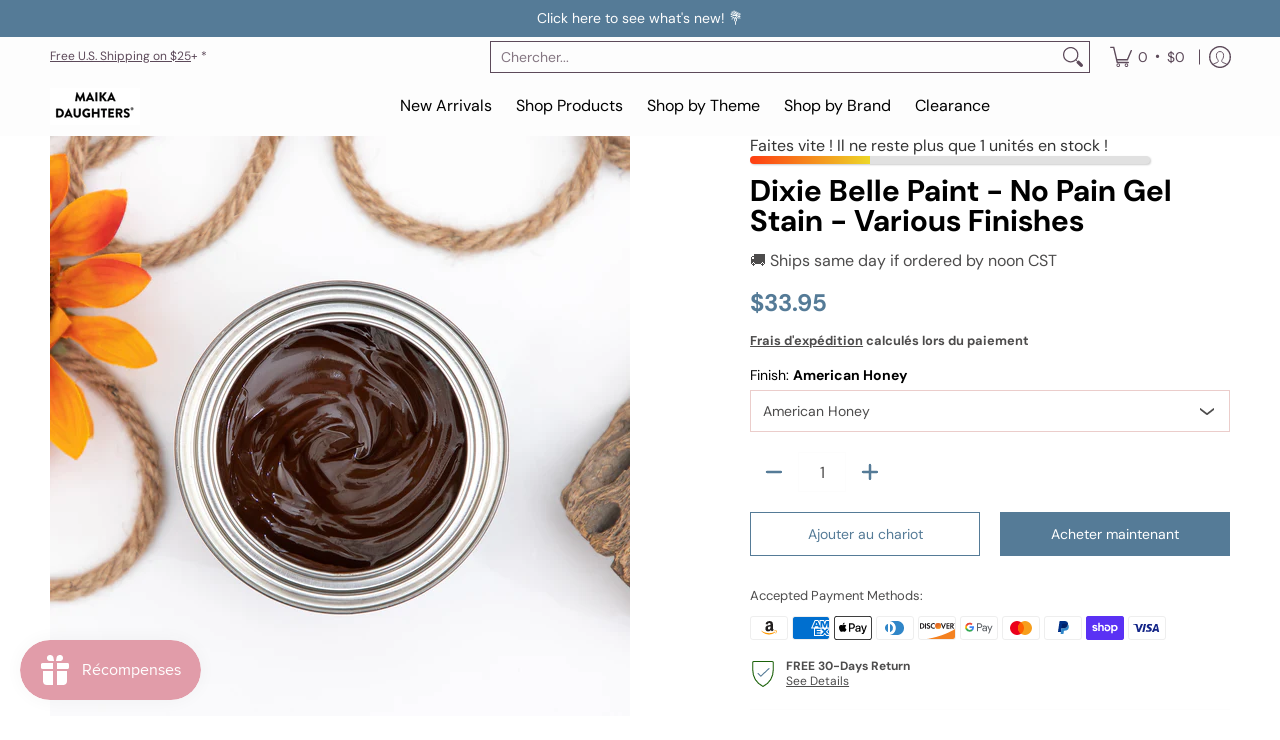

--- FILE ---
content_type: text/html; charset=utf-8
request_url: https://maikadaughters.com/fr/products/dixie-belle-no-pain-gel-stain-wood-stain?variant=42718094065918&section_id=template--20210877825278__main
body_size: 18526
content:
<div id="shopify-section-template--20210877825278__main" class="shopify-section"><style data-shopify>
  .dynamic-section-template--20210877825278__main { 
    --margin_padding: 5vh;--section-padding-top-mobile: 0px;
    --section-padding-top-desktop: 0px;
    --section-padding-bottom-mobile: 0px;
    --section-padding-bottom-desktop: 0px;
    --section-margin-bottom-mobile: 20px;
    --section-margin-bottom-desktop: 40px;
  }
  .dynamic-section-template--20210877825278__main .banner-section {}
</style>

<section id="product-id-template--20210877825278__main" 
         data-product-id="4560611737677" 
         data-section-id="template--20210877825278__main" 
         data-section-type="product_page"
         data-product-type="page"  
         data-product-url="/fr/products/dixie-belle-no-pain-gel-stain-wood-stain"  
         data-url="//maikadaughters.com/cdn/shop/t/22/assets/script.product.js?v=153499358540867977161762549393"
         data-atc="Ajouter au chariot"
         data-cart="true"
         data-image="//maikadaughters.com/cdn/shop/products/dixie-belle-paint-no-pain-gel-stain-oil-based-2048x2048.jpg?v=1646603581&width=260"
         data-image-aspect="square"
         data-history="true"
         class="product-container product-id product-template--20210877825278__main product-template dynamic-section dynamic-section-template--20210877825278__main section-padding-top section-padding-bottom section-margin-bottom clearfix">

  

  <div class="container half-pad clearfix">
    <div class="product-grid-product-template product-grid-template--20210877825278__main">
      <div class="clearfix">
        
        
          <div class="product-images six left bottompad"><div id="main-product-image-template--20210877825278__main" 
     class="featured-image featured-image-div-template--20210877825278__main main-image-template--20210877825278__main text-center relative"
     data-product-single-media-group>
  <a href="#product-details-template--20210877825278__main" title="Passer au contenu principal" class="skip-to text-center visually-hidden">Passer au contenu principal</a>
  
    <figure id="variant-image-29424900604158" 
         class="variant-image variant-image-template--20210877825278__main relative hidden"
         aria-hidden="false" 
         tabindex="-1" 
         data-product-gallery-figure="0" 
         data-product-gallery-selected="false"
         data-media="29424900604158"
         data-media-type="image">
      
      
<div class="relative lazycontainer lazyskip image-align">
            <span>
  <img src="//maikadaughters.com/cdn/shop/products/dixie-belle-paint-no-pain-gel-stain-oil-based-2048x2048.jpg?v=1646603581&amp;width=2048" alt="An arial view of six open cans in varying colors of Dixie Belle Paint Company&#39;s No Pain Gel Stain and samples of each stain color are against a white background." srcset="//maikadaughters.com/cdn/shop/products/dixie-belle-paint-no-pain-gel-stain-oil-based-2048x2048.jpg?v=1646603581&amp;width=580 580w, //maikadaughters.com/cdn/shop/products/dixie-belle-paint-no-pain-gel-stain-oil-based-2048x2048.jpg?v=1646603581&amp;width=1900 1900w" width="2048" height="2048" loading="eager" class="nopad js lazyload img-align square" fetchpriority="low" style="aspect-ratio:1.0;max-height:580px;max-width:580px;" sizes="(min-width: 600px) 360px, (min-width: 768px) 580px, calc(100vw - 60px)" data-aspectratio="1.0" data-source="//maikadaughters.com/cdn/shop/products/dixie-belle-paint-no-pain-gel-stain-oil-based-2048x2048.jpg?v=1646603581" data-src="//maikadaughters.com/cdn/shop/products/dixie-belle-paint-no-pain-gel-stain-oil-based-2048x2048.jpg?v=1646603581&amp;width=580" data-zoom="//maikadaughters.com/cdn/shop/products/dixie-belle-paint-no-pain-gel-stain-oil-based-2048x2048.jpg?v=1646603581&amp;width=1180">
</span>
          </div><span class="zoom-option"><span class="icon icon-zoom">
  <svg height="24" width="24" viewBox="0 0 24 24" aria-hidden="true" focusable="false" role="presentation" xmlns="http://www.w3.org/2000/svg" version="1.1" xmlns:xlink="http://www.w3.org/1999/xlink" xmlns:svgjs="http://svgjs.com/svgjs"><g><rect class="plus" x="8.5" y="5" width="1.5" height="8.5" fill="currentColor" stroke="none"></rect><rect class="minus" x="5" y="8.5" width="8.5" height="1.5" fill="currentColor" stroke="none"></rect><path d="M 0.75 9.263 C 0.75 15.806 7.833 19.896 13.5 16.624 C 16.13 15.106 17.75 12.3 17.75 9.263 C 17.75 2.72 10.667 -1.37 5 1.902 C 2.37 3.42 0.75 6.226 0.75 9.263 Z" fill="none" stroke="currentColor" stroke-linecap="round" stroke-linejoin="round" stroke-width="1.5px"></path><path d="M 15.041 15.041 L 17.373 17.373" fill="none" stroke="currentColor" stroke-linejoin="round"></path><path d="M23.03,20.909a1.5,1.5,0,0,1-2.121,2.121L17.02,19.141a1,1,0,0,1,0-1.414l.707-.707a1,1,0,0,1,1.414,0Z" fill="none" stroke-linecap="round" stroke-linejoin="round" paint-order="stroke"></path><path d="M 23.39 20.562 C 23.857 21.106 24.043 21.91 23.874 22.502 C 23.704 23.094 23.13 23.718 22.435 23.892 C 21.815 24.046 21.037 23.805 20.555 23.384 L 16.666 19.495 C 16.414 19.212 16.227 18.779 16.227 18.434 C 16.227 18.089 16.414 17.656 16.666 17.373 L 17.373 16.666 C 17.656 16.414 18.089 16.227 18.434 16.227 C 18.779 16.227 19.212 16.414 19.495 16.666 L 23.39 20.562 Z" fill="currentColor"></path></g></svg>
</span>
</span>
    </figure>
  
    <figure id="variant-image-21096552366157" 
         class="variant-image variant-image-template--20210877825278__main relative hidden"
         aria-hidden="false" 
         tabindex="-1" 
         data-product-gallery-figure="1" 
         data-product-gallery-selected="false"
         data-media="21096552366157"
         data-media-type="image">
      
      
<div class="relative lazycontainer lazyskip image-align">
            <span>
  <img src="//maikadaughters.com/cdn/shop/products/no-pain-gel-stain-colonial-black-dixie-belle-shopify_48ef430e-dab1-465b-90bd-4a01c39b86ae.png?v=1646603581&amp;width=2048" alt="A arial view of an open can of Dixie Belle&#39;s No Pain Gel Stain in Colonial Black is against a white background. The can is surrounded by a paint brush, green foliage, and a wood swatch featuring the stain color." srcset="//maikadaughters.com/cdn/shop/products/no-pain-gel-stain-colonial-black-dixie-belle-shopify_48ef430e-dab1-465b-90bd-4a01c39b86ae.png?v=1646603581&amp;width=580 580w, //maikadaughters.com/cdn/shop/products/no-pain-gel-stain-colonial-black-dixie-belle-shopify_48ef430e-dab1-465b-90bd-4a01c39b86ae.png?v=1646603581&amp;width=1900 1900w" width="2048" height="2048" loading="eager" class="nopad js lazyload img-align square" fetchpriority="low" style="aspect-ratio:1.0;max-height:580px;max-width:580px;" sizes="(min-width: 600px) 360px, (min-width: 768px) 580px, calc(100vw - 60px)" data-aspectratio="1.0" data-source="//maikadaughters.com/cdn/shop/products/no-pain-gel-stain-colonial-black-dixie-belle-shopify_48ef430e-dab1-465b-90bd-4a01c39b86ae.png?v=1646603581" data-src="//maikadaughters.com/cdn/shop/products/no-pain-gel-stain-colonial-black-dixie-belle-shopify_48ef430e-dab1-465b-90bd-4a01c39b86ae.png?v=1646603581&amp;width=580" data-zoom="//maikadaughters.com/cdn/shop/products/no-pain-gel-stain-colonial-black-dixie-belle-shopify_48ef430e-dab1-465b-90bd-4a01c39b86ae.png?v=1646603581&amp;width=1180">
</span>
          </div><span class="zoom-option"><span class="icon icon-zoom">
  <svg height="24" width="24" viewBox="0 0 24 24" aria-hidden="true" focusable="false" role="presentation" xmlns="http://www.w3.org/2000/svg" version="1.1" xmlns:xlink="http://www.w3.org/1999/xlink" xmlns:svgjs="http://svgjs.com/svgjs"><g><rect class="plus" x="8.5" y="5" width="1.5" height="8.5" fill="currentColor" stroke="none"></rect><rect class="minus" x="5" y="8.5" width="8.5" height="1.5" fill="currentColor" stroke="none"></rect><path d="M 0.75 9.263 C 0.75 15.806 7.833 19.896 13.5 16.624 C 16.13 15.106 17.75 12.3 17.75 9.263 C 17.75 2.72 10.667 -1.37 5 1.902 C 2.37 3.42 0.75 6.226 0.75 9.263 Z" fill="none" stroke="currentColor" stroke-linecap="round" stroke-linejoin="round" stroke-width="1.5px"></path><path d="M 15.041 15.041 L 17.373 17.373" fill="none" stroke="currentColor" stroke-linejoin="round"></path><path d="M23.03,20.909a1.5,1.5,0,0,1-2.121,2.121L17.02,19.141a1,1,0,0,1,0-1.414l.707-.707a1,1,0,0,1,1.414,0Z" fill="none" stroke-linecap="round" stroke-linejoin="round" paint-order="stroke"></path><path d="M 23.39 20.562 C 23.857 21.106 24.043 21.91 23.874 22.502 C 23.704 23.094 23.13 23.718 22.435 23.892 C 21.815 24.046 21.037 23.805 20.555 23.384 L 16.666 19.495 C 16.414 19.212 16.227 18.779 16.227 18.434 C 16.227 18.089 16.414 17.656 16.666 17.373 L 17.373 16.666 C 17.656 16.414 18.089 16.227 18.434 16.227 C 18.779 16.227 19.212 16.414 19.495 16.666 L 23.39 20.562 Z" fill="currentColor"></path></g></svg>
</span>
</span>
    </figure>
  
    <figure id="variant-image-21096552431693" 
         class="variant-image variant-image-template--20210877825278__main relative hidden"
         aria-hidden="false" 
         tabindex="-1" 
         data-product-gallery-figure="2" 
         data-product-gallery-selected="false"
         data-media="21096552431693"
         data-media-type="image">
      
      
<div class="relative lazycontainer lazyskip image-align">
            <span>
  <img src="//maikadaughters.com/cdn/shop/products/no-pain-gel-stain-expresso-dixie-belle-shopify_24f5cd2e-9f67-41e3-a34b-32246478e91d.png?v=1646603581&amp;width=2048" alt="A arial view of an open can of Dixie Belle&#39;s No Pain Gel Stain in Espresso is against a white background. The can is surrounded by espresso beans, red-orange flowers, and a wood swatch featuring the stain color." srcset="//maikadaughters.com/cdn/shop/products/no-pain-gel-stain-expresso-dixie-belle-shopify_24f5cd2e-9f67-41e3-a34b-32246478e91d.png?v=1646603581&amp;width=580 580w, //maikadaughters.com/cdn/shop/products/no-pain-gel-stain-expresso-dixie-belle-shopify_24f5cd2e-9f67-41e3-a34b-32246478e91d.png?v=1646603581&amp;width=1900 1900w" width="2048" height="2048" loading="eager" class="nopad js lazyload img-align square" fetchpriority="low" style="aspect-ratio:1.0;max-height:580px;max-width:580px;" sizes="(min-width: 600px) 360px, (min-width: 768px) 580px, calc(100vw - 60px)" data-aspectratio="1.0" data-source="//maikadaughters.com/cdn/shop/products/no-pain-gel-stain-expresso-dixie-belle-shopify_24f5cd2e-9f67-41e3-a34b-32246478e91d.png?v=1646603581" data-src="//maikadaughters.com/cdn/shop/products/no-pain-gel-stain-expresso-dixie-belle-shopify_24f5cd2e-9f67-41e3-a34b-32246478e91d.png?v=1646603581&amp;width=580" data-zoom="//maikadaughters.com/cdn/shop/products/no-pain-gel-stain-expresso-dixie-belle-shopify_24f5cd2e-9f67-41e3-a34b-32246478e91d.png?v=1646603581&amp;width=1180">
</span>
          </div><span class="zoom-option"><span class="icon icon-zoom">
  <svg height="24" width="24" viewBox="0 0 24 24" aria-hidden="true" focusable="false" role="presentation" xmlns="http://www.w3.org/2000/svg" version="1.1" xmlns:xlink="http://www.w3.org/1999/xlink" xmlns:svgjs="http://svgjs.com/svgjs"><g><rect class="plus" x="8.5" y="5" width="1.5" height="8.5" fill="currentColor" stroke="none"></rect><rect class="minus" x="5" y="8.5" width="8.5" height="1.5" fill="currentColor" stroke="none"></rect><path d="M 0.75 9.263 C 0.75 15.806 7.833 19.896 13.5 16.624 C 16.13 15.106 17.75 12.3 17.75 9.263 C 17.75 2.72 10.667 -1.37 5 1.902 C 2.37 3.42 0.75 6.226 0.75 9.263 Z" fill="none" stroke="currentColor" stroke-linecap="round" stroke-linejoin="round" stroke-width="1.5px"></path><path d="M 15.041 15.041 L 17.373 17.373" fill="none" stroke="currentColor" stroke-linejoin="round"></path><path d="M23.03,20.909a1.5,1.5,0,0,1-2.121,2.121L17.02,19.141a1,1,0,0,1,0-1.414l.707-.707a1,1,0,0,1,1.414,0Z" fill="none" stroke-linecap="round" stroke-linejoin="round" paint-order="stroke"></path><path d="M 23.39 20.562 C 23.857 21.106 24.043 21.91 23.874 22.502 C 23.704 23.094 23.13 23.718 22.435 23.892 C 21.815 24.046 21.037 23.805 20.555 23.384 L 16.666 19.495 C 16.414 19.212 16.227 18.779 16.227 18.434 C 16.227 18.089 16.414 17.656 16.666 17.373 L 17.373 16.666 C 17.656 16.414 18.089 16.227 18.434 16.227 C 18.779 16.227 19.212 16.414 19.495 16.666 L 23.39 20.562 Z" fill="currentColor"></path></g></svg>
</span>
</span>
    </figure>
  
    <figure id="variant-image-21096552300621" 
         class="variant-image variant-image-template--20210877825278__main relative hidden"
         aria-hidden="false" 
         tabindex="-1" 
         data-product-gallery-figure="3" 
         data-product-gallery-selected="false"
         data-media="21096552300621"
         data-media-type="image">
      
      
<div class="relative lazycontainer lazyskip image-align">
            <span>
  <img src="//maikadaughters.com/cdn/shop/products/no-pain-gel-stain-georgian-cherry-dixie-belle-shopify_095d8458-2f94-4344-a1ad-db3f073f614d.png?v=1646603581&amp;width=2048" alt="A arial view of an open can of Dixie Belle&#39;s No Pain Gel Stain in Georgian Cherry is against a white background. The can is surrounded by a paint brush, a piece of driftwood with red flowers, and a wood swatch featuring the stain color." srcset="//maikadaughters.com/cdn/shop/products/no-pain-gel-stain-georgian-cherry-dixie-belle-shopify_095d8458-2f94-4344-a1ad-db3f073f614d.png?v=1646603581&amp;width=580 580w, //maikadaughters.com/cdn/shop/products/no-pain-gel-stain-georgian-cherry-dixie-belle-shopify_095d8458-2f94-4344-a1ad-db3f073f614d.png?v=1646603581&amp;width=1900 1900w" width="2048" height="2048" loading="eager" class="nopad js lazyload img-align square" fetchpriority="low" style="aspect-ratio:1.0;max-height:580px;max-width:580px;" sizes="(min-width: 600px) 360px, (min-width: 768px) 580px, calc(100vw - 60px)" data-aspectratio="1.0" data-source="//maikadaughters.com/cdn/shop/products/no-pain-gel-stain-georgian-cherry-dixie-belle-shopify_095d8458-2f94-4344-a1ad-db3f073f614d.png?v=1646603581" data-src="//maikadaughters.com/cdn/shop/products/no-pain-gel-stain-georgian-cherry-dixie-belle-shopify_095d8458-2f94-4344-a1ad-db3f073f614d.png?v=1646603581&amp;width=580" data-zoom="//maikadaughters.com/cdn/shop/products/no-pain-gel-stain-georgian-cherry-dixie-belle-shopify_095d8458-2f94-4344-a1ad-db3f073f614d.png?v=1646603581&amp;width=1180">
</span>
          </div><span class="zoom-option"><span class="icon icon-zoom">
  <svg height="24" width="24" viewBox="0 0 24 24" aria-hidden="true" focusable="false" role="presentation" xmlns="http://www.w3.org/2000/svg" version="1.1" xmlns:xlink="http://www.w3.org/1999/xlink" xmlns:svgjs="http://svgjs.com/svgjs"><g><rect class="plus" x="8.5" y="5" width="1.5" height="8.5" fill="currentColor" stroke="none"></rect><rect class="minus" x="5" y="8.5" width="8.5" height="1.5" fill="currentColor" stroke="none"></rect><path d="M 0.75 9.263 C 0.75 15.806 7.833 19.896 13.5 16.624 C 16.13 15.106 17.75 12.3 17.75 9.263 C 17.75 2.72 10.667 -1.37 5 1.902 C 2.37 3.42 0.75 6.226 0.75 9.263 Z" fill="none" stroke="currentColor" stroke-linecap="round" stroke-linejoin="round" stroke-width="1.5px"></path><path d="M 15.041 15.041 L 17.373 17.373" fill="none" stroke="currentColor" stroke-linejoin="round"></path><path d="M23.03,20.909a1.5,1.5,0,0,1-2.121,2.121L17.02,19.141a1,1,0,0,1,0-1.414l.707-.707a1,1,0,0,1,1.414,0Z" fill="none" stroke-linecap="round" stroke-linejoin="round" paint-order="stroke"></path><path d="M 23.39 20.562 C 23.857 21.106 24.043 21.91 23.874 22.502 C 23.704 23.094 23.13 23.718 22.435 23.892 C 21.815 24.046 21.037 23.805 20.555 23.384 L 16.666 19.495 C 16.414 19.212 16.227 18.779 16.227 18.434 C 16.227 18.089 16.414 17.656 16.666 17.373 L 17.373 16.666 C 17.656 16.414 18.089 16.227 18.434 16.227 C 18.779 16.227 19.212 16.414 19.495 16.666 L 23.39 20.562 Z" fill="currentColor"></path></g></svg>
</span>
</span>
    </figure>
  
    <figure id="variant-image-21096552333389" 
         class="variant-image variant-image-template--20210877825278__main relative hidden"
         aria-hidden="false" 
         tabindex="-1" 
         data-product-gallery-figure="4" 
         data-product-gallery-selected="false"
         data-media="21096552333389"
         data-media-type="image">
      
      
<div class="relative lazycontainer lazyskip image-align">
            <span>
  <img src="//maikadaughters.com/cdn/shop/products/no-pain-gel-stain-picklin-white-dixie-belle-shopify_3b5686b2-5b1a-47ab-8bc0-1297e89485e9.png?v=1646603581&amp;width=2048" alt="A arial view of an open can of Dixie Belle&#39;s No Pain Gel Stain in Picklin White is against a white background. The can is surrounded by twine tassles, real cotton, and a wood swatch featuring the stain color." srcset="//maikadaughters.com/cdn/shop/products/no-pain-gel-stain-picklin-white-dixie-belle-shopify_3b5686b2-5b1a-47ab-8bc0-1297e89485e9.png?v=1646603581&amp;width=580 580w, //maikadaughters.com/cdn/shop/products/no-pain-gel-stain-picklin-white-dixie-belle-shopify_3b5686b2-5b1a-47ab-8bc0-1297e89485e9.png?v=1646603581&amp;width=1900 1900w" width="2048" height="2048" loading="eager" class="nopad js lazyload img-align square" fetchpriority="low" style="aspect-ratio:1.0;max-height:580px;max-width:580px;" sizes="(min-width: 600px) 360px, (min-width: 768px) 580px, calc(100vw - 60px)" data-aspectratio="1.0" data-source="//maikadaughters.com/cdn/shop/products/no-pain-gel-stain-picklin-white-dixie-belle-shopify_3b5686b2-5b1a-47ab-8bc0-1297e89485e9.png?v=1646603581" data-src="//maikadaughters.com/cdn/shop/products/no-pain-gel-stain-picklin-white-dixie-belle-shopify_3b5686b2-5b1a-47ab-8bc0-1297e89485e9.png?v=1646603581&amp;width=580" data-zoom="//maikadaughters.com/cdn/shop/products/no-pain-gel-stain-picklin-white-dixie-belle-shopify_3b5686b2-5b1a-47ab-8bc0-1297e89485e9.png?v=1646603581&amp;width=1180">
</span>
          </div><span class="zoom-option"><span class="icon icon-zoom">
  <svg height="24" width="24" viewBox="0 0 24 24" aria-hidden="true" focusable="false" role="presentation" xmlns="http://www.w3.org/2000/svg" version="1.1" xmlns:xlink="http://www.w3.org/1999/xlink" xmlns:svgjs="http://svgjs.com/svgjs"><g><rect class="plus" x="8.5" y="5" width="1.5" height="8.5" fill="currentColor" stroke="none"></rect><rect class="minus" x="5" y="8.5" width="8.5" height="1.5" fill="currentColor" stroke="none"></rect><path d="M 0.75 9.263 C 0.75 15.806 7.833 19.896 13.5 16.624 C 16.13 15.106 17.75 12.3 17.75 9.263 C 17.75 2.72 10.667 -1.37 5 1.902 C 2.37 3.42 0.75 6.226 0.75 9.263 Z" fill="none" stroke="currentColor" stroke-linecap="round" stroke-linejoin="round" stroke-width="1.5px"></path><path d="M 15.041 15.041 L 17.373 17.373" fill="none" stroke="currentColor" stroke-linejoin="round"></path><path d="M23.03,20.909a1.5,1.5,0,0,1-2.121,2.121L17.02,19.141a1,1,0,0,1,0-1.414l.707-.707a1,1,0,0,1,1.414,0Z" fill="none" stroke-linecap="round" stroke-linejoin="round" paint-order="stroke"></path><path d="M 23.39 20.562 C 23.857 21.106 24.043 21.91 23.874 22.502 C 23.704 23.094 23.13 23.718 22.435 23.892 C 21.815 24.046 21.037 23.805 20.555 23.384 L 16.666 19.495 C 16.414 19.212 16.227 18.779 16.227 18.434 C 16.227 18.089 16.414 17.656 16.666 17.373 L 17.373 16.666 C 17.656 16.414 18.089 16.227 18.434 16.227 C 18.779 16.227 19.212 16.414 19.495 16.666 L 23.39 20.562 Z" fill="currentColor"></path></g></svg>
</span>
</span>
    </figure>
  
    <figure id="variant-image-21096552464461" 
         class="variant-image variant-image-template--20210877825278__main relative hidden"
         aria-hidden="false" 
         tabindex="-1" 
         data-product-gallery-figure="5" 
         data-product-gallery-selected="false"
         data-media="21096552464461"
         data-media-type="image">
      
      
<div class="relative lazycontainer lazyskip image-align">
            <span>
  <img src="//maikadaughters.com/cdn/shop/products/no-pain-gel-stain-walnut-dixie-belle-shopify_4cb9d27e-b9c0-4753-8f3d-fe1952b648b1.png?v=1646603581&amp;width=2048" alt="A arial view of an open can of Dixie Belle&#39;s No Pain Gel Stain in Walnut is against a white background. The can is surrounded by a paint brush, a parchment scroll, and a wood swatch featuring the stain color." srcset="//maikadaughters.com/cdn/shop/products/no-pain-gel-stain-walnut-dixie-belle-shopify_4cb9d27e-b9c0-4753-8f3d-fe1952b648b1.png?v=1646603581&amp;width=580 580w, //maikadaughters.com/cdn/shop/products/no-pain-gel-stain-walnut-dixie-belle-shopify_4cb9d27e-b9c0-4753-8f3d-fe1952b648b1.png?v=1646603581&amp;width=1900 1900w" width="2048" height="2048" loading="eager" class="nopad js lazyload img-align square" fetchpriority="low" style="aspect-ratio:1.0;max-height:580px;max-width:580px;" sizes="(min-width: 600px) 360px, (min-width: 768px) 580px, calc(100vw - 60px)" data-aspectratio="1.0" data-source="//maikadaughters.com/cdn/shop/products/no-pain-gel-stain-walnut-dixie-belle-shopify_4cb9d27e-b9c0-4753-8f3d-fe1952b648b1.png?v=1646603581" data-src="//maikadaughters.com/cdn/shop/products/no-pain-gel-stain-walnut-dixie-belle-shopify_4cb9d27e-b9c0-4753-8f3d-fe1952b648b1.png?v=1646603581&amp;width=580" data-zoom="//maikadaughters.com/cdn/shop/products/no-pain-gel-stain-walnut-dixie-belle-shopify_4cb9d27e-b9c0-4753-8f3d-fe1952b648b1.png?v=1646603581&amp;width=1180">
</span>
          </div><span class="zoom-option"><span class="icon icon-zoom">
  <svg height="24" width="24" viewBox="0 0 24 24" aria-hidden="true" focusable="false" role="presentation" xmlns="http://www.w3.org/2000/svg" version="1.1" xmlns:xlink="http://www.w3.org/1999/xlink" xmlns:svgjs="http://svgjs.com/svgjs"><g><rect class="plus" x="8.5" y="5" width="1.5" height="8.5" fill="currentColor" stroke="none"></rect><rect class="minus" x="5" y="8.5" width="8.5" height="1.5" fill="currentColor" stroke="none"></rect><path d="M 0.75 9.263 C 0.75 15.806 7.833 19.896 13.5 16.624 C 16.13 15.106 17.75 12.3 17.75 9.263 C 17.75 2.72 10.667 -1.37 5 1.902 C 2.37 3.42 0.75 6.226 0.75 9.263 Z" fill="none" stroke="currentColor" stroke-linecap="round" stroke-linejoin="round" stroke-width="1.5px"></path><path d="M 15.041 15.041 L 17.373 17.373" fill="none" stroke="currentColor" stroke-linejoin="round"></path><path d="M23.03,20.909a1.5,1.5,0,0,1-2.121,2.121L17.02,19.141a1,1,0,0,1,0-1.414l.707-.707a1,1,0,0,1,1.414,0Z" fill="none" stroke-linecap="round" stroke-linejoin="round" paint-order="stroke"></path><path d="M 23.39 20.562 C 23.857 21.106 24.043 21.91 23.874 22.502 C 23.704 23.094 23.13 23.718 22.435 23.892 C 21.815 24.046 21.037 23.805 20.555 23.384 L 16.666 19.495 C 16.414 19.212 16.227 18.779 16.227 18.434 C 16.227 18.089 16.414 17.656 16.666 17.373 L 17.373 16.666 C 17.656 16.414 18.089 16.227 18.434 16.227 C 18.779 16.227 19.212 16.414 19.495 16.666 L 23.39 20.562 Z" fill="currentColor"></path></g></svg>
</span>
</span>
    </figure>
  
    <figure id="variant-image-21096552398925" 
         class="variant-image variant-image-template--20210877825278__main relative hidden"
         aria-hidden="false" 
         tabindex="-1" 
         data-product-gallery-figure="6" 
         data-product-gallery-selected="false"
         data-media="21096552398925"
         data-media-type="image">
      
      
<div class="relative lazycontainer lazyskip image-align">
            <span>
  <img src="//maikadaughters.com/cdn/shop/products/no-pain-gel-stain-weathered-gray-dixie-belle-shopify_253dda03-40ee-42cb-afac-f423b029d141.png?v=1646603581&amp;width=2048" alt="A arial view of an open can of Dixie Belle&#39;s No Pain Gel Stain in Weathered Gray is against a white background. The can is surrounded by rope, a cloth blue flower, and a wood swatch featuring the stain color." srcset="//maikadaughters.com/cdn/shop/products/no-pain-gel-stain-weathered-gray-dixie-belle-shopify_253dda03-40ee-42cb-afac-f423b029d141.png?v=1646603581&amp;width=580 580w, //maikadaughters.com/cdn/shop/products/no-pain-gel-stain-weathered-gray-dixie-belle-shopify_253dda03-40ee-42cb-afac-f423b029d141.png?v=1646603581&amp;width=1900 1900w" width="2048" height="2048" loading="eager" class="nopad js lazyload img-align square" fetchpriority="low" style="aspect-ratio:1.0;max-height:580px;max-width:580px;" sizes="(min-width: 600px) 360px, (min-width: 768px) 580px, calc(100vw - 60px)" data-aspectratio="1.0" data-source="//maikadaughters.com/cdn/shop/products/no-pain-gel-stain-weathered-gray-dixie-belle-shopify_253dda03-40ee-42cb-afac-f423b029d141.png?v=1646603581" data-src="//maikadaughters.com/cdn/shop/products/no-pain-gel-stain-weathered-gray-dixie-belle-shopify_253dda03-40ee-42cb-afac-f423b029d141.png?v=1646603581&amp;width=580" data-zoom="//maikadaughters.com/cdn/shop/products/no-pain-gel-stain-weathered-gray-dixie-belle-shopify_253dda03-40ee-42cb-afac-f423b029d141.png?v=1646603581&amp;width=1180">
</span>
          </div><span class="zoom-option"><span class="icon icon-zoom">
  <svg height="24" width="24" viewBox="0 0 24 24" aria-hidden="true" focusable="false" role="presentation" xmlns="http://www.w3.org/2000/svg" version="1.1" xmlns:xlink="http://www.w3.org/1999/xlink" xmlns:svgjs="http://svgjs.com/svgjs"><g><rect class="plus" x="8.5" y="5" width="1.5" height="8.5" fill="currentColor" stroke="none"></rect><rect class="minus" x="5" y="8.5" width="8.5" height="1.5" fill="currentColor" stroke="none"></rect><path d="M 0.75 9.263 C 0.75 15.806 7.833 19.896 13.5 16.624 C 16.13 15.106 17.75 12.3 17.75 9.263 C 17.75 2.72 10.667 -1.37 5 1.902 C 2.37 3.42 0.75 6.226 0.75 9.263 Z" fill="none" stroke="currentColor" stroke-linecap="round" stroke-linejoin="round" stroke-width="1.5px"></path><path d="M 15.041 15.041 L 17.373 17.373" fill="none" stroke="currentColor" stroke-linejoin="round"></path><path d="M23.03,20.909a1.5,1.5,0,0,1-2.121,2.121L17.02,19.141a1,1,0,0,1,0-1.414l.707-.707a1,1,0,0,1,1.414,0Z" fill="none" stroke-linecap="round" stroke-linejoin="round" paint-order="stroke"></path><path d="M 23.39 20.562 C 23.857 21.106 24.043 21.91 23.874 22.502 C 23.704 23.094 23.13 23.718 22.435 23.892 C 21.815 24.046 21.037 23.805 20.555 23.384 L 16.666 19.495 C 16.414 19.212 16.227 18.779 16.227 18.434 C 16.227 18.089 16.414 17.656 16.666 17.373 L 17.373 16.666 C 17.656 16.414 18.089 16.227 18.434 16.227 C 18.779 16.227 19.212 16.414 19.495 16.666 L 23.39 20.562 Z" fill="currentColor"></path></g></svg>
</span>
</span>
    </figure>
  
    <figure id="variant-image-29754541080830" 
         class="variant-image variant-image-template--20210877825278__main relative hidden"
         aria-hidden="false" 
         tabindex="-1" 
         data-product-gallery-figure="7" 
         data-product-gallery-selected="false"
         data-media="29754541080830"
         data-media-type="image">
      
      
<div class="relative lazycontainer lazyskip image-align">
            <span>
  <img src="//maikadaughters.com/cdn/shop/products/dixie-belle-paint-gel-stain-2.jpg?v=1650319423&amp;width=2048" alt="A arial view of an open can of Dixie Belle&#39;s No Pain Gel Stain is against a white background. To the left of the can is red silk flowers." srcset="//maikadaughters.com/cdn/shop/products/dixie-belle-paint-gel-stain-2.jpg?v=1650319423&amp;width=580 580w, //maikadaughters.com/cdn/shop/products/dixie-belle-paint-gel-stain-2.jpg?v=1650319423&amp;width=1900 1900w" width="2048" height="2048" loading="eager" class="nopad js lazyload img-align square" fetchpriority="low" style="aspect-ratio:1.0;max-height:580px;max-width:580px;" sizes="(min-width: 600px) 360px, (min-width: 768px) 580px, calc(100vw - 60px)" data-aspectratio="1.0" data-source="//maikadaughters.com/cdn/shop/products/dixie-belle-paint-gel-stain-2.jpg?v=1650319423" data-src="//maikadaughters.com/cdn/shop/products/dixie-belle-paint-gel-stain-2.jpg?v=1650319423&amp;width=580" data-zoom="//maikadaughters.com/cdn/shop/products/dixie-belle-paint-gel-stain-2.jpg?v=1650319423&amp;width=1180">
</span>
          </div><span class="zoom-option"><span class="icon icon-zoom">
  <svg height="24" width="24" viewBox="0 0 24 24" aria-hidden="true" focusable="false" role="presentation" xmlns="http://www.w3.org/2000/svg" version="1.1" xmlns:xlink="http://www.w3.org/1999/xlink" xmlns:svgjs="http://svgjs.com/svgjs"><g><rect class="plus" x="8.5" y="5" width="1.5" height="8.5" fill="currentColor" stroke="none"></rect><rect class="minus" x="5" y="8.5" width="8.5" height="1.5" fill="currentColor" stroke="none"></rect><path d="M 0.75 9.263 C 0.75 15.806 7.833 19.896 13.5 16.624 C 16.13 15.106 17.75 12.3 17.75 9.263 C 17.75 2.72 10.667 -1.37 5 1.902 C 2.37 3.42 0.75 6.226 0.75 9.263 Z" fill="none" stroke="currentColor" stroke-linecap="round" stroke-linejoin="round" stroke-width="1.5px"></path><path d="M 15.041 15.041 L 17.373 17.373" fill="none" stroke="currentColor" stroke-linejoin="round"></path><path d="M23.03,20.909a1.5,1.5,0,0,1-2.121,2.121L17.02,19.141a1,1,0,0,1,0-1.414l.707-.707a1,1,0,0,1,1.414,0Z" fill="none" stroke-linecap="round" stroke-linejoin="round" paint-order="stroke"></path><path d="M 23.39 20.562 C 23.857 21.106 24.043 21.91 23.874 22.502 C 23.704 23.094 23.13 23.718 22.435 23.892 C 21.815 24.046 21.037 23.805 20.555 23.384 L 16.666 19.495 C 16.414 19.212 16.227 18.779 16.227 18.434 C 16.227 18.089 16.414 17.656 16.666 17.373 L 17.373 16.666 C 17.656 16.414 18.089 16.227 18.434 16.227 C 18.779 16.227 19.212 16.414 19.495 16.666 L 23.39 20.562 Z" fill="currentColor"></path></g></svg>
</span>
</span>
    </figure>
  
    <figure id="variant-image-29754541048062" 
         class="variant-image variant-image-template--20210877825278__main relative visible"
         aria-hidden="true" 
         tabindex="0" 
         data-product-gallery-figure="8" 
         data-product-gallery-selected="true"
         data-media="29754541048062"
         data-media-type="image">
      
      
<div class="relative lazycontainer image-align">
            <span>
  <img src="//maikadaughters.com/cdn/shop/products/dixie-belle-paint-gel-stain-1.jpg?v=1650319423&amp;width=2048" alt="A arial view of an open can of Dixie Belle&#39;s No Pain Gel Stain is against a white background. To the left and above the can is rope with an orange silk flower and to the right is a piece of driftwood." srcset="//maikadaughters.com/cdn/shop/products/dixie-belle-paint-gel-stain-1.jpg?v=1650319423&amp;width=580 580w, //maikadaughters.com/cdn/shop/products/dixie-belle-paint-gel-stain-1.jpg?v=1650319423&amp;width=1900 1900w" width="2048" height="2048" loading="eager" class="nopad js lazyload img-align square" fetchpriority="high" style="aspect-ratio:1.0;max-height:580px;max-width:580px;" sizes="(min-width: 600px) 360px, (min-width: 768px) 580px, calc(100vw - 60px)" data-aspectratio="1.0" data-source="//maikadaughters.com/cdn/shop/products/dixie-belle-paint-gel-stain-1.jpg?v=1650319423" data-src="//maikadaughters.com/cdn/shop/products/dixie-belle-paint-gel-stain-1.jpg?v=1650319423&amp;width=580" data-zoom="//maikadaughters.com/cdn/shop/products/dixie-belle-paint-gel-stain-1.jpg?v=1650319423&amp;width=1180">
</span>
          </div><span class="zoom-option"><span class="icon icon-zoom">
  <svg height="24" width="24" viewBox="0 0 24 24" aria-hidden="true" focusable="false" role="presentation" xmlns="http://www.w3.org/2000/svg" version="1.1" xmlns:xlink="http://www.w3.org/1999/xlink" xmlns:svgjs="http://svgjs.com/svgjs"><g><rect class="plus" x="8.5" y="5" width="1.5" height="8.5" fill="currentColor" stroke="none"></rect><rect class="minus" x="5" y="8.5" width="8.5" height="1.5" fill="currentColor" stroke="none"></rect><path d="M 0.75 9.263 C 0.75 15.806 7.833 19.896 13.5 16.624 C 16.13 15.106 17.75 12.3 17.75 9.263 C 17.75 2.72 10.667 -1.37 5 1.902 C 2.37 3.42 0.75 6.226 0.75 9.263 Z" fill="none" stroke="currentColor" stroke-linecap="round" stroke-linejoin="round" stroke-width="1.5px"></path><path d="M 15.041 15.041 L 17.373 17.373" fill="none" stroke="currentColor" stroke-linejoin="round"></path><path d="M23.03,20.909a1.5,1.5,0,0,1-2.121,2.121L17.02,19.141a1,1,0,0,1,0-1.414l.707-.707a1,1,0,0,1,1.414,0Z" fill="none" stroke-linecap="round" stroke-linejoin="round" paint-order="stroke"></path><path d="M 23.39 20.562 C 23.857 21.106 24.043 21.91 23.874 22.502 C 23.704 23.094 23.13 23.718 22.435 23.892 C 21.815 24.046 21.037 23.805 20.555 23.384 L 16.666 19.495 C 16.414 19.212 16.227 18.779 16.227 18.434 C 16.227 18.089 16.414 17.656 16.666 17.373 L 17.373 16.666 C 17.656 16.414 18.089 16.227 18.434 16.227 C 18.779 16.227 19.212 16.414 19.495 16.666 L 23.39 20.562 Z" fill="currentColor"></path></g></svg>
</span>
</span>
    </figure>
  
    <figure id="variant-image-7020136792141" 
         class="variant-image variant-image-template--20210877825278__main relative hidden"
         aria-hidden="false" 
         tabindex="-1" 
         data-product-gallery-figure="9" 
         data-product-gallery-selected="false"
         data-media="7020136792141"
         data-media-type="image">
      
      
<div class="relative lazycontainer lazyskip image-align">
            <span>
  <img src="//maikadaughters.com/cdn/shop/products/dixie-belle-no-pain-gel-stain-wood-stain-waxes-glazes-finishes-wood-table-furniture-234.png?v=1707082932&amp;width=2048" alt="Directions for Dixie Belle&#39;s No Pain Gel Stain. An oil-based stain for deep full coverage. Step 1 - Start with a clean piece. You can use either stain on painted or unpainted surfaces. Use in a well ventilated area. Apply the stain in sections, especially if you are working on a large piece." srcset="//maikadaughters.com/cdn/shop/products/dixie-belle-no-pain-gel-stain-wood-stain-waxes-glazes-finishes-wood-table-furniture-234.png?v=1707082932&amp;width=580 580w, //maikadaughters.com/cdn/shop/products/dixie-belle-no-pain-gel-stain-wood-stain-waxes-glazes-finishes-wood-table-furniture-234.png?v=1707082932&amp;width=1900 1900w" width="2048" height="2048" loading="eager" class="nopad js lazyload img-align square" fetchpriority="low" style="aspect-ratio:1.0;max-height:580px;max-width:580px;" sizes="(min-width: 600px) 360px, (min-width: 768px) 580px, calc(100vw - 60px)" data-aspectratio="1.0" data-source="//maikadaughters.com/cdn/shop/products/dixie-belle-no-pain-gel-stain-wood-stain-waxes-glazes-finishes-wood-table-furniture-234.png?v=1707082932" data-src="//maikadaughters.com/cdn/shop/products/dixie-belle-no-pain-gel-stain-wood-stain-waxes-glazes-finishes-wood-table-furniture-234.png?v=1707082932&amp;width=580" data-zoom="//maikadaughters.com/cdn/shop/products/dixie-belle-no-pain-gel-stain-wood-stain-waxes-glazes-finishes-wood-table-furniture-234.png?v=1707082932&amp;width=1180">
</span>
          </div><span class="zoom-option"><span class="icon icon-zoom">
  <svg height="24" width="24" viewBox="0 0 24 24" aria-hidden="true" focusable="false" role="presentation" xmlns="http://www.w3.org/2000/svg" version="1.1" xmlns:xlink="http://www.w3.org/1999/xlink" xmlns:svgjs="http://svgjs.com/svgjs"><g><rect class="plus" x="8.5" y="5" width="1.5" height="8.5" fill="currentColor" stroke="none"></rect><rect class="minus" x="5" y="8.5" width="8.5" height="1.5" fill="currentColor" stroke="none"></rect><path d="M 0.75 9.263 C 0.75 15.806 7.833 19.896 13.5 16.624 C 16.13 15.106 17.75 12.3 17.75 9.263 C 17.75 2.72 10.667 -1.37 5 1.902 C 2.37 3.42 0.75 6.226 0.75 9.263 Z" fill="none" stroke="currentColor" stroke-linecap="round" stroke-linejoin="round" stroke-width="1.5px"></path><path d="M 15.041 15.041 L 17.373 17.373" fill="none" stroke="currentColor" stroke-linejoin="round"></path><path d="M23.03,20.909a1.5,1.5,0,0,1-2.121,2.121L17.02,19.141a1,1,0,0,1,0-1.414l.707-.707a1,1,0,0,1,1.414,0Z" fill="none" stroke-linecap="round" stroke-linejoin="round" paint-order="stroke"></path><path d="M 23.39 20.562 C 23.857 21.106 24.043 21.91 23.874 22.502 C 23.704 23.094 23.13 23.718 22.435 23.892 C 21.815 24.046 21.037 23.805 20.555 23.384 L 16.666 19.495 C 16.414 19.212 16.227 18.779 16.227 18.434 C 16.227 18.089 16.414 17.656 16.666 17.373 L 17.373 16.666 C 17.656 16.414 18.089 16.227 18.434 16.227 C 18.779 16.227 19.212 16.414 19.495 16.666 L 23.39 20.562 Z" fill="currentColor"></path></g></svg>
</span>
</span>
    </figure>
  
    <figure id="variant-image-7020136661069" 
         class="variant-image variant-image-template--20210877825278__main relative hidden"
         aria-hidden="false" 
         tabindex="-1" 
         data-product-gallery-figure="10" 
         data-product-gallery-selected="false"
         data-media="7020136661069"
         data-media-type="image">
      
      
<div class="relative lazycontainer lazyskip image-align">
            <span>
  <img src="//maikadaughters.com/cdn/shop/products/dixie-belle-no-pain-gel-stain-wood-stain-waxes-glazes-finishes-wood-thread-994.png?v=1707082963&amp;width=2048" alt="Directions for Dixie Belle&#39;s No Pain Gel Stain. An oil-based stain for deep full coverage. Step 2 - Wipe off excess stain with a lint free cloth, wipe or sponge. You can add more stain or wipe away until you reach your desired look. Admire the beauty! No Pain Gel Stain will dry overnight, and cure within 21-30 days." srcset="//maikadaughters.com/cdn/shop/products/dixie-belle-no-pain-gel-stain-wood-stain-waxes-glazes-finishes-wood-thread-994.png?v=1707082963&amp;width=580 580w, //maikadaughters.com/cdn/shop/products/dixie-belle-no-pain-gel-stain-wood-stain-waxes-glazes-finishes-wood-thread-994.png?v=1707082963&amp;width=1900 1900w" width="2048" height="2048" loading="eager" class="nopad js lazyload img-align square" fetchpriority="low" style="aspect-ratio:1.0;max-height:580px;max-width:580px;" sizes="(min-width: 600px) 360px, (min-width: 768px) 580px, calc(100vw - 60px)" data-aspectratio="1.0" data-source="//maikadaughters.com/cdn/shop/products/dixie-belle-no-pain-gel-stain-wood-stain-waxes-glazes-finishes-wood-thread-994.png?v=1707082963" data-src="//maikadaughters.com/cdn/shop/products/dixie-belle-no-pain-gel-stain-wood-stain-waxes-glazes-finishes-wood-thread-994.png?v=1707082963&amp;width=580" data-zoom="//maikadaughters.com/cdn/shop/products/dixie-belle-no-pain-gel-stain-wood-stain-waxes-glazes-finishes-wood-thread-994.png?v=1707082963&amp;width=1180">
</span>
          </div><span class="zoom-option"><span class="icon icon-zoom">
  <svg height="24" width="24" viewBox="0 0 24 24" aria-hidden="true" focusable="false" role="presentation" xmlns="http://www.w3.org/2000/svg" version="1.1" xmlns:xlink="http://www.w3.org/1999/xlink" xmlns:svgjs="http://svgjs.com/svgjs"><g><rect class="plus" x="8.5" y="5" width="1.5" height="8.5" fill="currentColor" stroke="none"></rect><rect class="minus" x="5" y="8.5" width="8.5" height="1.5" fill="currentColor" stroke="none"></rect><path d="M 0.75 9.263 C 0.75 15.806 7.833 19.896 13.5 16.624 C 16.13 15.106 17.75 12.3 17.75 9.263 C 17.75 2.72 10.667 -1.37 5 1.902 C 2.37 3.42 0.75 6.226 0.75 9.263 Z" fill="none" stroke="currentColor" stroke-linecap="round" stroke-linejoin="round" stroke-width="1.5px"></path><path d="M 15.041 15.041 L 17.373 17.373" fill="none" stroke="currentColor" stroke-linejoin="round"></path><path d="M23.03,20.909a1.5,1.5,0,0,1-2.121,2.121L17.02,19.141a1,1,0,0,1,0-1.414l.707-.707a1,1,0,0,1,1.414,0Z" fill="none" stroke-linecap="round" stroke-linejoin="round" paint-order="stroke"></path><path d="M 23.39 20.562 C 23.857 21.106 24.043 21.91 23.874 22.502 C 23.704 23.094 23.13 23.718 22.435 23.892 C 21.815 24.046 21.037 23.805 20.555 23.384 L 16.666 19.495 C 16.414 19.212 16.227 18.779 16.227 18.434 C 16.227 18.089 16.414 17.656 16.666 17.373 L 17.373 16.666 C 17.656 16.414 18.089 16.227 18.434 16.227 C 18.779 16.227 19.212 16.414 19.495 16.666 L 23.39 20.562 Z" fill="currentColor"></path></g></svg>
</span>
</span>
    </figure>
  
    <figure id="variant-image-36188096889086" 
         class="variant-image variant-image-template--20210877825278__main relative hidden"
         aria-hidden="false" 
         tabindex="-1" 
         data-product-gallery-figure="11" 
         data-product-gallery-selected="false"
         data-media="36188096889086"
         data-media-type="image">
      
      
<div class="relative lazycontainer lazyskip image-align">
            <span>
  <img src="//maikadaughters.com/cdn/shop/files/dixie-belle-paint-no-pain-gel-stain-19348-2048x2048-mockup-3.jpg?v=1737998733&amp;width=2048" alt="A lazy Susan refurbished by Tracey&#39;s Fancy features 3 colors of Dixie Belle Paint&#39;s No Pain Gel Stain." srcset="//maikadaughters.com/cdn/shop/files/dixie-belle-paint-no-pain-gel-stain-19348-2048x2048-mockup-3.jpg?v=1737998733&amp;width=580 580w, //maikadaughters.com/cdn/shop/files/dixie-belle-paint-no-pain-gel-stain-19348-2048x2048-mockup-3.jpg?v=1737998733&amp;width=1900 1900w" width="2048" height="2048" loading="eager" class="nopad js lazyload img-align square" fetchpriority="low" style="aspect-ratio:1.0;max-height:580px;max-width:580px;" sizes="(min-width: 600px) 360px, (min-width: 768px) 580px, calc(100vw - 60px)" data-aspectratio="1.0" data-source="//maikadaughters.com/cdn/shop/files/dixie-belle-paint-no-pain-gel-stain-19348-2048x2048-mockup-3.jpg?v=1737998733" data-src="//maikadaughters.com/cdn/shop/files/dixie-belle-paint-no-pain-gel-stain-19348-2048x2048-mockup-3.jpg?v=1737998733&amp;width=580" data-zoom="//maikadaughters.com/cdn/shop/files/dixie-belle-paint-no-pain-gel-stain-19348-2048x2048-mockup-3.jpg?v=1737998733&amp;width=1180">
</span>
          </div><span class="zoom-option"><span class="icon icon-zoom">
  <svg height="24" width="24" viewBox="0 0 24 24" aria-hidden="true" focusable="false" role="presentation" xmlns="http://www.w3.org/2000/svg" version="1.1" xmlns:xlink="http://www.w3.org/1999/xlink" xmlns:svgjs="http://svgjs.com/svgjs"><g><rect class="plus" x="8.5" y="5" width="1.5" height="8.5" fill="currentColor" stroke="none"></rect><rect class="minus" x="5" y="8.5" width="8.5" height="1.5" fill="currentColor" stroke="none"></rect><path d="M 0.75 9.263 C 0.75 15.806 7.833 19.896 13.5 16.624 C 16.13 15.106 17.75 12.3 17.75 9.263 C 17.75 2.72 10.667 -1.37 5 1.902 C 2.37 3.42 0.75 6.226 0.75 9.263 Z" fill="none" stroke="currentColor" stroke-linecap="round" stroke-linejoin="round" stroke-width="1.5px"></path><path d="M 15.041 15.041 L 17.373 17.373" fill="none" stroke="currentColor" stroke-linejoin="round"></path><path d="M23.03,20.909a1.5,1.5,0,0,1-2.121,2.121L17.02,19.141a1,1,0,0,1,0-1.414l.707-.707a1,1,0,0,1,1.414,0Z" fill="none" stroke-linecap="round" stroke-linejoin="round" paint-order="stroke"></path><path d="M 23.39 20.562 C 23.857 21.106 24.043 21.91 23.874 22.502 C 23.704 23.094 23.13 23.718 22.435 23.892 C 21.815 24.046 21.037 23.805 20.555 23.384 L 16.666 19.495 C 16.414 19.212 16.227 18.779 16.227 18.434 C 16.227 18.089 16.414 17.656 16.666 17.373 L 17.373 16.666 C 17.656 16.414 18.089 16.227 18.434 16.227 C 18.779 16.227 19.212 16.414 19.495 16.666 L 23.39 20.562 Z" fill="currentColor"></path></g></svg>
</span>
</span>
    </figure>
  
    <figure id="variant-image-36188111438078" 
         class="variant-image variant-image-template--20210877825278__main relative hidden"
         aria-hidden="false" 
         tabindex="-1" 
         data-product-gallery-figure="12" 
         data-product-gallery-selected="false"
         data-media="36188111438078"
         data-media-type="image">
      
      
<div class="relative lazycontainer lazyskip image-align">
            <span>
  <img src="//maikadaughters.com/cdn/shop/files/dixie-belle-paint-no-pain-gel-stain-walnut-2048x2048-mockup-6.jpg?v=1737999053&amp;width=2048" alt="A wood kitchen table features Dixie Belle Paint&#39;s No Pain Gel Stain in Walnut on its tabletop. The legs of the table are painted black." srcset="//maikadaughters.com/cdn/shop/files/dixie-belle-paint-no-pain-gel-stain-walnut-2048x2048-mockup-6.jpg?v=1737999053&amp;width=580 580w, //maikadaughters.com/cdn/shop/files/dixie-belle-paint-no-pain-gel-stain-walnut-2048x2048-mockup-6.jpg?v=1737999053&amp;width=1900 1900w" width="2048" height="2048" loading="eager" class="nopad js lazyload img-align square" fetchpriority="low" style="aspect-ratio:1.0;max-height:580px;max-width:580px;" sizes="(min-width: 600px) 360px, (min-width: 768px) 580px, calc(100vw - 60px)" data-aspectratio="1.0" data-source="//maikadaughters.com/cdn/shop/files/dixie-belle-paint-no-pain-gel-stain-walnut-2048x2048-mockup-6.jpg?v=1737999053" data-src="//maikadaughters.com/cdn/shop/files/dixie-belle-paint-no-pain-gel-stain-walnut-2048x2048-mockup-6.jpg?v=1737999053&amp;width=580" data-zoom="//maikadaughters.com/cdn/shop/files/dixie-belle-paint-no-pain-gel-stain-walnut-2048x2048-mockup-6.jpg?v=1737999053&amp;width=1180">
</span>
          </div><span class="zoom-option"><span class="icon icon-zoom">
  <svg height="24" width="24" viewBox="0 0 24 24" aria-hidden="true" focusable="false" role="presentation" xmlns="http://www.w3.org/2000/svg" version="1.1" xmlns:xlink="http://www.w3.org/1999/xlink" xmlns:svgjs="http://svgjs.com/svgjs"><g><rect class="plus" x="8.5" y="5" width="1.5" height="8.5" fill="currentColor" stroke="none"></rect><rect class="minus" x="5" y="8.5" width="8.5" height="1.5" fill="currentColor" stroke="none"></rect><path d="M 0.75 9.263 C 0.75 15.806 7.833 19.896 13.5 16.624 C 16.13 15.106 17.75 12.3 17.75 9.263 C 17.75 2.72 10.667 -1.37 5 1.902 C 2.37 3.42 0.75 6.226 0.75 9.263 Z" fill="none" stroke="currentColor" stroke-linecap="round" stroke-linejoin="round" stroke-width="1.5px"></path><path d="M 15.041 15.041 L 17.373 17.373" fill="none" stroke="currentColor" stroke-linejoin="round"></path><path d="M23.03,20.909a1.5,1.5,0,0,1-2.121,2.121L17.02,19.141a1,1,0,0,1,0-1.414l.707-.707a1,1,0,0,1,1.414,0Z" fill="none" stroke-linecap="round" stroke-linejoin="round" paint-order="stroke"></path><path d="M 23.39 20.562 C 23.857 21.106 24.043 21.91 23.874 22.502 C 23.704 23.094 23.13 23.718 22.435 23.892 C 21.815 24.046 21.037 23.805 20.555 23.384 L 16.666 19.495 C 16.414 19.212 16.227 18.779 16.227 18.434 C 16.227 18.089 16.414 17.656 16.666 17.373 L 17.373 16.666 C 17.656 16.414 18.089 16.227 18.434 16.227 C 18.779 16.227 19.212 16.414 19.495 16.666 L 23.39 20.562 Z" fill="currentColor"></path></g></svg>
</span>
</span>
    </figure>
  
    <figure id="variant-image-36188107309310" 
         class="variant-image variant-image-template--20210877825278__main relative hidden"
         aria-hidden="false" 
         tabindex="-1" 
         data-product-gallery-figure="13" 
         data-product-gallery-selected="false"
         data-media="36188107309310"
         data-media-type="image">
      
      
<div class="relative lazycontainer lazyskip image-align">
            <span>
  <img src="//maikadaughters.com/cdn/shop/files/dixie-belle-paint-no-pain-gel-stain-picklin-white-2048x2048-mockup-5.jpg?v=1737999053&amp;width=2048" alt="A vintage console table refurbished by my Little Makeovers Restoration features Dixie Belle Paint&#39;s no Pain Gel Stain in Picklin&#39; White on it." srcset="//maikadaughters.com/cdn/shop/files/dixie-belle-paint-no-pain-gel-stain-picklin-white-2048x2048-mockup-5.jpg?v=1737999053&amp;width=580 580w, //maikadaughters.com/cdn/shop/files/dixie-belle-paint-no-pain-gel-stain-picklin-white-2048x2048-mockup-5.jpg?v=1737999053&amp;width=1900 1900w" width="2048" height="2048" loading="eager" class="nopad js lazyload img-align square" fetchpriority="low" style="aspect-ratio:1.0;max-height:580px;max-width:580px;" sizes="(min-width: 600px) 360px, (min-width: 768px) 580px, calc(100vw - 60px)" data-aspectratio="1.0" data-source="//maikadaughters.com/cdn/shop/files/dixie-belle-paint-no-pain-gel-stain-picklin-white-2048x2048-mockup-5.jpg?v=1737999053" data-src="//maikadaughters.com/cdn/shop/files/dixie-belle-paint-no-pain-gel-stain-picklin-white-2048x2048-mockup-5.jpg?v=1737999053&amp;width=580" data-zoom="//maikadaughters.com/cdn/shop/files/dixie-belle-paint-no-pain-gel-stain-picklin-white-2048x2048-mockup-5.jpg?v=1737999053&amp;width=1180">
</span>
          </div><span class="zoom-option"><span class="icon icon-zoom">
  <svg height="24" width="24" viewBox="0 0 24 24" aria-hidden="true" focusable="false" role="presentation" xmlns="http://www.w3.org/2000/svg" version="1.1" xmlns:xlink="http://www.w3.org/1999/xlink" xmlns:svgjs="http://svgjs.com/svgjs"><g><rect class="plus" x="8.5" y="5" width="1.5" height="8.5" fill="currentColor" stroke="none"></rect><rect class="minus" x="5" y="8.5" width="8.5" height="1.5" fill="currentColor" stroke="none"></rect><path d="M 0.75 9.263 C 0.75 15.806 7.833 19.896 13.5 16.624 C 16.13 15.106 17.75 12.3 17.75 9.263 C 17.75 2.72 10.667 -1.37 5 1.902 C 2.37 3.42 0.75 6.226 0.75 9.263 Z" fill="none" stroke="currentColor" stroke-linecap="round" stroke-linejoin="round" stroke-width="1.5px"></path><path d="M 15.041 15.041 L 17.373 17.373" fill="none" stroke="currentColor" stroke-linejoin="round"></path><path d="M23.03,20.909a1.5,1.5,0,0,1-2.121,2.121L17.02,19.141a1,1,0,0,1,0-1.414l.707-.707a1,1,0,0,1,1.414,0Z" fill="none" stroke-linecap="round" stroke-linejoin="round" paint-order="stroke"></path><path d="M 23.39 20.562 C 23.857 21.106 24.043 21.91 23.874 22.502 C 23.704 23.094 23.13 23.718 22.435 23.892 C 21.815 24.046 21.037 23.805 20.555 23.384 L 16.666 19.495 C 16.414 19.212 16.227 18.779 16.227 18.434 C 16.227 18.089 16.414 17.656 16.666 17.373 L 17.373 16.666 C 17.656 16.414 18.089 16.227 18.434 16.227 C 18.779 16.227 19.212 16.414 19.495 16.666 L 23.39 20.562 Z" fill="currentColor"></path></g></svg>
</span>
</span>
    </figure>
  
    <figure id="variant-image-36188096692478" 
         class="variant-image variant-image-template--20210877825278__main relative hidden"
         aria-hidden="false" 
         tabindex="-1" 
         data-product-gallery-figure="14" 
         data-product-gallery-selected="false"
         data-media="36188096692478"
         data-media-type="image">
      
      
<div class="relative lazycontainer lazyskip image-align">
            <span>
  <img src="//maikadaughters.com/cdn/shop/files/dixie-belle-paint-no-pain-gel-stain-15053-2048x2048-mockup-4.jpg?v=1737999053&amp;width=2048" alt="A vintage 4-drawer chest dresser with 2 smaller drawers on top is painted grey and features natural wood tops that are stained using Dixie Belle Paint&#39;s No Pain Gel Stain." srcset="//maikadaughters.com/cdn/shop/files/dixie-belle-paint-no-pain-gel-stain-15053-2048x2048-mockup-4.jpg?v=1737999053&amp;width=580 580w, //maikadaughters.com/cdn/shop/files/dixie-belle-paint-no-pain-gel-stain-15053-2048x2048-mockup-4.jpg?v=1737999053&amp;width=1900 1900w" width="2048" height="2048" loading="eager" class="nopad js lazyload img-align square" fetchpriority="low" style="aspect-ratio:1.0;max-height:580px;max-width:580px;" sizes="(min-width: 600px) 360px, (min-width: 768px) 580px, calc(100vw - 60px)" data-aspectratio="1.0" data-source="//maikadaughters.com/cdn/shop/files/dixie-belle-paint-no-pain-gel-stain-15053-2048x2048-mockup-4.jpg?v=1737999053" data-src="//maikadaughters.com/cdn/shop/files/dixie-belle-paint-no-pain-gel-stain-15053-2048x2048-mockup-4.jpg?v=1737999053&amp;width=580" data-zoom="//maikadaughters.com/cdn/shop/files/dixie-belle-paint-no-pain-gel-stain-15053-2048x2048-mockup-4.jpg?v=1737999053&amp;width=1180">
</span>
          </div><span class="zoom-option"><span class="icon icon-zoom">
  <svg height="24" width="24" viewBox="0 0 24 24" aria-hidden="true" focusable="false" role="presentation" xmlns="http://www.w3.org/2000/svg" version="1.1" xmlns:xlink="http://www.w3.org/1999/xlink" xmlns:svgjs="http://svgjs.com/svgjs"><g><rect class="plus" x="8.5" y="5" width="1.5" height="8.5" fill="currentColor" stroke="none"></rect><rect class="minus" x="5" y="8.5" width="8.5" height="1.5" fill="currentColor" stroke="none"></rect><path d="M 0.75 9.263 C 0.75 15.806 7.833 19.896 13.5 16.624 C 16.13 15.106 17.75 12.3 17.75 9.263 C 17.75 2.72 10.667 -1.37 5 1.902 C 2.37 3.42 0.75 6.226 0.75 9.263 Z" fill="none" stroke="currentColor" stroke-linecap="round" stroke-linejoin="round" stroke-width="1.5px"></path><path d="M 15.041 15.041 L 17.373 17.373" fill="none" stroke="currentColor" stroke-linejoin="round"></path><path d="M23.03,20.909a1.5,1.5,0,0,1-2.121,2.121L17.02,19.141a1,1,0,0,1,0-1.414l.707-.707a1,1,0,0,1,1.414,0Z" fill="none" stroke-linecap="round" stroke-linejoin="round" paint-order="stroke"></path><path d="M 23.39 20.562 C 23.857 21.106 24.043 21.91 23.874 22.502 C 23.704 23.094 23.13 23.718 22.435 23.892 C 21.815 24.046 21.037 23.805 20.555 23.384 L 16.666 19.495 C 16.414 19.212 16.227 18.779 16.227 18.434 C 16.227 18.089 16.414 17.656 16.666 17.373 L 17.373 16.666 C 17.656 16.414 18.089 16.227 18.434 16.227 C 18.779 16.227 19.212 16.414 19.495 16.666 L 23.39 20.562 Z" fill="currentColor"></path></g></svg>
</span>
</span>
    </figure>
  
    <figure id="variant-image-36188096856318" 
         class="variant-image variant-image-template--20210877825278__main relative hidden"
         aria-hidden="false" 
         tabindex="-1" 
         data-product-gallery-figure="15" 
         data-product-gallery-selected="false"
         data-media="36188096856318"
         data-media-type="image">
      
      
<div class="relative lazycontainer lazyskip image-align">
            <span>
  <img src="//maikadaughters.com/cdn/shop/files/dixie-belle-paint-no-pain-gel-stain-33770-2048x2048-mockup-2.jpg?v=1737999053&amp;width=2048" alt="A marble coffee table refurbished by The Flipped Piece by Shayna Alnwick has wood legs that feature Dixie Belle Paint&#39;s No Pain Gel Stain." srcset="//maikadaughters.com/cdn/shop/files/dixie-belle-paint-no-pain-gel-stain-33770-2048x2048-mockup-2.jpg?v=1737999053&amp;width=580 580w, //maikadaughters.com/cdn/shop/files/dixie-belle-paint-no-pain-gel-stain-33770-2048x2048-mockup-2.jpg?v=1737999053&amp;width=1900 1900w" width="2048" height="2048" loading="eager" class="nopad js lazyload img-align square" fetchpriority="low" style="aspect-ratio:1.0;max-height:580px;max-width:580px;" sizes="(min-width: 600px) 360px, (min-width: 768px) 580px, calc(100vw - 60px)" data-aspectratio="1.0" data-source="//maikadaughters.com/cdn/shop/files/dixie-belle-paint-no-pain-gel-stain-33770-2048x2048-mockup-2.jpg?v=1737999053" data-src="//maikadaughters.com/cdn/shop/files/dixie-belle-paint-no-pain-gel-stain-33770-2048x2048-mockup-2.jpg?v=1737999053&amp;width=580" data-zoom="//maikadaughters.com/cdn/shop/files/dixie-belle-paint-no-pain-gel-stain-33770-2048x2048-mockup-2.jpg?v=1737999053&amp;width=1180">
</span>
          </div><span class="zoom-option"><span class="icon icon-zoom">
  <svg height="24" width="24" viewBox="0 0 24 24" aria-hidden="true" focusable="false" role="presentation" xmlns="http://www.w3.org/2000/svg" version="1.1" xmlns:xlink="http://www.w3.org/1999/xlink" xmlns:svgjs="http://svgjs.com/svgjs"><g><rect class="plus" x="8.5" y="5" width="1.5" height="8.5" fill="currentColor" stroke="none"></rect><rect class="minus" x="5" y="8.5" width="8.5" height="1.5" fill="currentColor" stroke="none"></rect><path d="M 0.75 9.263 C 0.75 15.806 7.833 19.896 13.5 16.624 C 16.13 15.106 17.75 12.3 17.75 9.263 C 17.75 2.72 10.667 -1.37 5 1.902 C 2.37 3.42 0.75 6.226 0.75 9.263 Z" fill="none" stroke="currentColor" stroke-linecap="round" stroke-linejoin="round" stroke-width="1.5px"></path><path d="M 15.041 15.041 L 17.373 17.373" fill="none" stroke="currentColor" stroke-linejoin="round"></path><path d="M23.03,20.909a1.5,1.5,0,0,1-2.121,2.121L17.02,19.141a1,1,0,0,1,0-1.414l.707-.707a1,1,0,0,1,1.414,0Z" fill="none" stroke-linecap="round" stroke-linejoin="round" paint-order="stroke"></path><path d="M 23.39 20.562 C 23.857 21.106 24.043 21.91 23.874 22.502 C 23.704 23.094 23.13 23.718 22.435 23.892 C 21.815 24.046 21.037 23.805 20.555 23.384 L 16.666 19.495 C 16.414 19.212 16.227 18.779 16.227 18.434 C 16.227 18.089 16.414 17.656 16.666 17.373 L 17.373 16.666 C 17.656 16.414 18.089 16.227 18.434 16.227 C 18.779 16.227 19.212 16.414 19.495 16.666 L 23.39 20.562 Z" fill="currentColor"></path></g></svg>
</span>
</span>
    </figure>
  
    <figure id="variant-image-36188096758014" 
         class="variant-image variant-image-template--20210877825278__main relative hidden"
         aria-hidden="false" 
         tabindex="-1" 
         data-product-gallery-figure="16" 
         data-product-gallery-selected="false"
         data-media="36188096758014"
         data-media-type="image">
      
      
<div class="relative lazycontainer lazyskip image-align">
            <span>
  <img src="//maikadaughters.com/cdn/shop/files/dixie-belle-paint-no-pain-gel-stain-69069-2048x2048-mockup.jpg?v=1737999053&amp;width=2048" alt="A 3-drawer dresser features 2 colors of Dixie Belle Paint&#39;s No Pain Gel Stain." srcset="//maikadaughters.com/cdn/shop/files/dixie-belle-paint-no-pain-gel-stain-69069-2048x2048-mockup.jpg?v=1737999053&amp;width=580 580w, //maikadaughters.com/cdn/shop/files/dixie-belle-paint-no-pain-gel-stain-69069-2048x2048-mockup.jpg?v=1737999053&amp;width=1900 1900w" width="2048" height="2048" loading="eager" class="nopad js lazyload img-align square" fetchpriority="low" style="aspect-ratio:1.0;max-height:580px;max-width:580px;" sizes="(min-width: 600px) 360px, (min-width: 768px) 580px, calc(100vw - 60px)" data-aspectratio="1.0" data-source="//maikadaughters.com/cdn/shop/files/dixie-belle-paint-no-pain-gel-stain-69069-2048x2048-mockup.jpg?v=1737999053" data-src="//maikadaughters.com/cdn/shop/files/dixie-belle-paint-no-pain-gel-stain-69069-2048x2048-mockup.jpg?v=1737999053&amp;width=580" data-zoom="//maikadaughters.com/cdn/shop/files/dixie-belle-paint-no-pain-gel-stain-69069-2048x2048-mockup.jpg?v=1737999053&amp;width=1180">
</span>
          </div><span class="zoom-option"><span class="icon icon-zoom">
  <svg height="24" width="24" viewBox="0 0 24 24" aria-hidden="true" focusable="false" role="presentation" xmlns="http://www.w3.org/2000/svg" version="1.1" xmlns:xlink="http://www.w3.org/1999/xlink" xmlns:svgjs="http://svgjs.com/svgjs"><g><rect class="plus" x="8.5" y="5" width="1.5" height="8.5" fill="currentColor" stroke="none"></rect><rect class="minus" x="5" y="8.5" width="8.5" height="1.5" fill="currentColor" stroke="none"></rect><path d="M 0.75 9.263 C 0.75 15.806 7.833 19.896 13.5 16.624 C 16.13 15.106 17.75 12.3 17.75 9.263 C 17.75 2.72 10.667 -1.37 5 1.902 C 2.37 3.42 0.75 6.226 0.75 9.263 Z" fill="none" stroke="currentColor" stroke-linecap="round" stroke-linejoin="round" stroke-width="1.5px"></path><path d="M 15.041 15.041 L 17.373 17.373" fill="none" stroke="currentColor" stroke-linejoin="round"></path><path d="M23.03,20.909a1.5,1.5,0,0,1-2.121,2.121L17.02,19.141a1,1,0,0,1,0-1.414l.707-.707a1,1,0,0,1,1.414,0Z" fill="none" stroke-linecap="round" stroke-linejoin="round" paint-order="stroke"></path><path d="M 23.39 20.562 C 23.857 21.106 24.043 21.91 23.874 22.502 C 23.704 23.094 23.13 23.718 22.435 23.892 C 21.815 24.046 21.037 23.805 20.555 23.384 L 16.666 19.495 C 16.414 19.212 16.227 18.779 16.227 18.434 C 16.227 18.089 16.414 17.656 16.666 17.373 L 17.373 16.666 C 17.656 16.414 18.089 16.227 18.434 16.227 C 18.779 16.227 19.212 16.414 19.495 16.666 L 23.39 20.562 Z" fill="currentColor"></path></g></svg>
</span>
</span>
    </figure>
  
    <figure id="variant-image-36456024375550" 
         class="variant-image variant-image-template--20210877825278__main relative hidden"
         aria-hidden="false" 
         tabindex="-1" 
         data-product-gallery-figure="17" 
         data-product-gallery-selected="false"
         data-media="36456024375550"
         data-media-type="image">
      
      
<div class="relative lazycontainer lazyskip image-align">
            <span>
  <img src="//maikadaughters.com/cdn/shop/files/MD-DB-Elite-2048x2048.jpg?v=1765987841&amp;width=2048" alt="A white background with a pink circle with a brown outline and brown text reading: Maika Daughters. Elite Retailer. Dixie Belle Paint Company." srcset="//maikadaughters.com/cdn/shop/files/MD-DB-Elite-2048x2048.jpg?v=1765987841&amp;width=580 580w, //maikadaughters.com/cdn/shop/files/MD-DB-Elite-2048x2048.jpg?v=1765987841&amp;width=1900 1900w" width="2048" height="2048" loading="eager" class="nopad js lazyload img-align square" fetchpriority="low" style="aspect-ratio:1.0;max-height:580px;max-width:580px;" sizes="(min-width: 600px) 360px, (min-width: 768px) 580px, calc(100vw - 60px)" data-aspectratio="1.0" data-source="//maikadaughters.com/cdn/shop/files/MD-DB-Elite-2048x2048.jpg?v=1765987841" data-src="//maikadaughters.com/cdn/shop/files/MD-DB-Elite-2048x2048.jpg?v=1765987841&amp;width=580" data-zoom="//maikadaughters.com/cdn/shop/files/MD-DB-Elite-2048x2048.jpg?v=1765987841&amp;width=1180">
</span>
          </div><span class="zoom-option"><span class="icon icon-zoom">
  <svg height="24" width="24" viewBox="0 0 24 24" aria-hidden="true" focusable="false" role="presentation" xmlns="http://www.w3.org/2000/svg" version="1.1" xmlns:xlink="http://www.w3.org/1999/xlink" xmlns:svgjs="http://svgjs.com/svgjs"><g><rect class="plus" x="8.5" y="5" width="1.5" height="8.5" fill="currentColor" stroke="none"></rect><rect class="minus" x="5" y="8.5" width="8.5" height="1.5" fill="currentColor" stroke="none"></rect><path d="M 0.75 9.263 C 0.75 15.806 7.833 19.896 13.5 16.624 C 16.13 15.106 17.75 12.3 17.75 9.263 C 17.75 2.72 10.667 -1.37 5 1.902 C 2.37 3.42 0.75 6.226 0.75 9.263 Z" fill="none" stroke="currentColor" stroke-linecap="round" stroke-linejoin="round" stroke-width="1.5px"></path><path d="M 15.041 15.041 L 17.373 17.373" fill="none" stroke="currentColor" stroke-linejoin="round"></path><path d="M23.03,20.909a1.5,1.5,0,0,1-2.121,2.121L17.02,19.141a1,1,0,0,1,0-1.414l.707-.707a1,1,0,0,1,1.414,0Z" fill="none" stroke-linecap="round" stroke-linejoin="round" paint-order="stroke"></path><path d="M 23.39 20.562 C 23.857 21.106 24.043 21.91 23.874 22.502 C 23.704 23.094 23.13 23.718 22.435 23.892 C 21.815 24.046 21.037 23.805 20.555 23.384 L 16.666 19.495 C 16.414 19.212 16.227 18.779 16.227 18.434 C 16.227 18.089 16.414 17.656 16.666 17.373 L 17.373 16.666 C 17.656 16.414 18.089 16.227 18.434 16.227 C 18.779 16.227 19.212 16.414 19.495 16.666 L 23.39 20.562 Z" fill="currentColor"></path></g></svg>
</span>
</span>
    </figure>
  
    <figure id="variant-image-36783723348222" 
         class="variant-image variant-image-template--20210877825278__main relative hidden"
         aria-hidden="false" 
         tabindex="-1" 
         data-product-gallery-figure="18" 
         data-product-gallery-selected="false"
         data-media="36783723348222"
         data-media-type="image">
      
      
<div class="relative lazycontainer lazyskip image-align">
            <span>
  <img src="//maikadaughters.com/cdn/shop/files/maria-del-mar-clark-maika-daughters-headshot-1.jpg?v=1768310326&amp;width=2048" alt="Maria Del Mar Clark, founder and CEO of Maika Daughters, smiling with purple hair and pendant necklace—creative entrepreneur behind upcycling and DIY furniture supplies." srcset="//maikadaughters.com/cdn/shop/files/maria-del-mar-clark-maika-daughters-headshot-1.jpg?v=1768310326&amp;width=580 580w, //maikadaughters.com/cdn/shop/files/maria-del-mar-clark-maika-daughters-headshot-1.jpg?v=1768310326&amp;width=1900 1900w" width="2048" height="2048" loading="eager" class="nopad js lazyload img-align square" fetchpriority="low" style="aspect-ratio:1.0;max-height:580px;max-width:580px;" sizes="(min-width: 600px) 360px, (min-width: 768px) 580px, calc(100vw - 60px)" data-aspectratio="1.0" data-source="//maikadaughters.com/cdn/shop/files/maria-del-mar-clark-maika-daughters-headshot-1.jpg?v=1768310326" data-src="//maikadaughters.com/cdn/shop/files/maria-del-mar-clark-maika-daughters-headshot-1.jpg?v=1768310326&amp;width=580" data-zoom="//maikadaughters.com/cdn/shop/files/maria-del-mar-clark-maika-daughters-headshot-1.jpg?v=1768310326&amp;width=1180">
</span>
          </div><span class="zoom-option"><span class="icon icon-zoom">
  <svg height="24" width="24" viewBox="0 0 24 24" aria-hidden="true" focusable="false" role="presentation" xmlns="http://www.w3.org/2000/svg" version="1.1" xmlns:xlink="http://www.w3.org/1999/xlink" xmlns:svgjs="http://svgjs.com/svgjs"><g><rect class="plus" x="8.5" y="5" width="1.5" height="8.5" fill="currentColor" stroke="none"></rect><rect class="minus" x="5" y="8.5" width="8.5" height="1.5" fill="currentColor" stroke="none"></rect><path d="M 0.75 9.263 C 0.75 15.806 7.833 19.896 13.5 16.624 C 16.13 15.106 17.75 12.3 17.75 9.263 C 17.75 2.72 10.667 -1.37 5 1.902 C 2.37 3.42 0.75 6.226 0.75 9.263 Z" fill="none" stroke="currentColor" stroke-linecap="round" stroke-linejoin="round" stroke-width="1.5px"></path><path d="M 15.041 15.041 L 17.373 17.373" fill="none" stroke="currentColor" stroke-linejoin="round"></path><path d="M23.03,20.909a1.5,1.5,0,0,1-2.121,2.121L17.02,19.141a1,1,0,0,1,0-1.414l.707-.707a1,1,0,0,1,1.414,0Z" fill="none" stroke-linecap="round" stroke-linejoin="round" paint-order="stroke"></path><path d="M 23.39 20.562 C 23.857 21.106 24.043 21.91 23.874 22.502 C 23.704 23.094 23.13 23.718 22.435 23.892 C 21.815 24.046 21.037 23.805 20.555 23.384 L 16.666 19.495 C 16.414 19.212 16.227 18.779 16.227 18.434 C 16.227 18.089 16.414 17.656 16.666 17.373 L 17.373 16.666 C 17.656 16.414 18.089 16.227 18.434 16.227 C 18.779 16.227 19.212 16.414 19.495 16.666 L 23.39 20.562 Z" fill="currentColor"></path></g></svg>
</span>
</span>
    </figure>
  
</div>
  



  <div class="glider-contain">
    <div id="thumbnails-template--20210877825278__main" class="thumbnails-template--20210877825278__main glider thumbnails thumbs">
      <div class="glider-track">
        
<div class="three thumb-image-template--20210877825278__main image" data-gslide="0">  
            <div class="title-align">
              <div class="relative lazycontainer">                
                <button type="button"  
                        class="img-align keyed" 
                        aria-label="An arial view of six open cans in varying colors of Dixie Belle Paint Company&#39;s No Pain Gel Stain and samples of each stain color are against a white background."
                        aria-current="false"
                        tab-index="0"
                        data-product-gallery-thumbnail="0"
                        data-product-gallery-selected="false"
                        data-media="29424900604158" 
                        data-media-type="image">
  <img src="//maikadaughters.com/cdn/shop/products/dixie-belle-paint-no-pain-gel-stain-oil-based-2048x2048.jpg?v=1646603581&amp;width=2048" alt="An arial view of six open cans in varying colors of Dixie Belle Paint Company&#39;s No Pain Gel Stain and samples of each stain color are against a white background." srcset="//maikadaughters.com/cdn/shop/products/dixie-belle-paint-no-pain-gel-stain-oil-based-2048x2048.jpg?v=1646603581&amp;width=130 130w, //maikadaughters.com/cdn/shop/products/dixie-belle-paint-no-pain-gel-stain-oil-based-2048x2048.jpg?v=1646603581&amp;width=1900 1900w" width="2048" height="2048" loading="eager" class="js lazyload img-align square" style="aspect-ratio:1.0;max-height:130px;max-width:130px;" sizes="(min-width: 600px) 130px, 125px" data-aspectratio="1.0" data-source="//maikadaughters.com/cdn/shop/products/dixie-belle-paint-no-pain-gel-stain-oil-based-2048x2048.jpg?v=1646603581" data-src="//maikadaughters.com/cdn/shop/products/dixie-belle-paint-no-pain-gel-stain-oil-based-2048x2048.jpg?v=1646603581&amp;width=130" data-zoom="//maikadaughters.com/cdn/shop/products/dixie-belle-paint-no-pain-gel-stain-oil-based-2048x2048.jpg?v=1646603581&amp;width=1180">
</button>  
              </div>
            </div>
          </div>
        
<div class="three thumb-image-template--20210877825278__main image" data-gslide="1">  
            <div class="title-align">
              <div class="relative lazycontainer">                
                <button type="button"  
                        class="img-align keyed" 
                        aria-label="A arial view of an open can of Dixie Belle&#39;s No Pain Gel Stain in Colonial Black is against a white background. The can is surrounded by a paint brush, green foliage, and a wood swatch featuring the stain color."
                        aria-current="false"
                        tab-index="0"
                        data-product-gallery-thumbnail="1"
                        data-product-gallery-selected="false"
                        data-media="21096552366157" 
                        data-media-type="image">
  <img src="//maikadaughters.com/cdn/shop/products/no-pain-gel-stain-colonial-black-dixie-belle-shopify_48ef430e-dab1-465b-90bd-4a01c39b86ae.png?v=1646603581&amp;width=2048" alt="A arial view of an open can of Dixie Belle&#39;s No Pain Gel Stain in Colonial Black is against a white background. The can is surrounded by a paint brush, green foliage, and a wood swatch featuring the stain color." srcset="//maikadaughters.com/cdn/shop/products/no-pain-gel-stain-colonial-black-dixie-belle-shopify_48ef430e-dab1-465b-90bd-4a01c39b86ae.png?v=1646603581&amp;width=130 130w, //maikadaughters.com/cdn/shop/products/no-pain-gel-stain-colonial-black-dixie-belle-shopify_48ef430e-dab1-465b-90bd-4a01c39b86ae.png?v=1646603581&amp;width=1900 1900w" width="2048" height="2048" loading="eager" class="js lazyload img-align square" style="aspect-ratio:1.0;max-height:130px;max-width:130px;" sizes="(min-width: 600px) 130px, 125px" data-aspectratio="1.0" data-source="//maikadaughters.com/cdn/shop/products/no-pain-gel-stain-colonial-black-dixie-belle-shopify_48ef430e-dab1-465b-90bd-4a01c39b86ae.png?v=1646603581" data-src="//maikadaughters.com/cdn/shop/products/no-pain-gel-stain-colonial-black-dixie-belle-shopify_48ef430e-dab1-465b-90bd-4a01c39b86ae.png?v=1646603581&amp;width=130" data-zoom="//maikadaughters.com/cdn/shop/products/no-pain-gel-stain-colonial-black-dixie-belle-shopify_48ef430e-dab1-465b-90bd-4a01c39b86ae.png?v=1646603581&amp;width=1180">
</button>  
              </div>
            </div>
          </div>
        
<div class="three thumb-image-template--20210877825278__main image" data-gslide="2">  
            <div class="title-align">
              <div class="relative lazycontainer">                
                <button type="button"  
                        class="img-align keyed" 
                        aria-label="A arial view of an open can of Dixie Belle&#39;s No Pain Gel Stain in Espresso is against a white background. The can is surrounded by espresso beans, red-orange flowers, and a wood swatch featuring the stain color."
                        aria-current="false"
                        tab-index="0"
                        data-product-gallery-thumbnail="2"
                        data-product-gallery-selected="false"
                        data-media="21096552431693" 
                        data-media-type="image">
  <img src="//maikadaughters.com/cdn/shop/products/no-pain-gel-stain-expresso-dixie-belle-shopify_24f5cd2e-9f67-41e3-a34b-32246478e91d.png?v=1646603581&amp;width=2048" alt="A arial view of an open can of Dixie Belle&#39;s No Pain Gel Stain in Espresso is against a white background. The can is surrounded by espresso beans, red-orange flowers, and a wood swatch featuring the stain color." srcset="//maikadaughters.com/cdn/shop/products/no-pain-gel-stain-expresso-dixie-belle-shopify_24f5cd2e-9f67-41e3-a34b-32246478e91d.png?v=1646603581&amp;width=130 130w, //maikadaughters.com/cdn/shop/products/no-pain-gel-stain-expresso-dixie-belle-shopify_24f5cd2e-9f67-41e3-a34b-32246478e91d.png?v=1646603581&amp;width=1900 1900w" width="2048" height="2048" loading="eager" class="js lazyload img-align square" style="aspect-ratio:1.0;max-height:130px;max-width:130px;" sizes="(min-width: 600px) 130px, 125px" data-aspectratio="1.0" data-source="//maikadaughters.com/cdn/shop/products/no-pain-gel-stain-expresso-dixie-belle-shopify_24f5cd2e-9f67-41e3-a34b-32246478e91d.png?v=1646603581" data-src="//maikadaughters.com/cdn/shop/products/no-pain-gel-stain-expresso-dixie-belle-shopify_24f5cd2e-9f67-41e3-a34b-32246478e91d.png?v=1646603581&amp;width=130" data-zoom="//maikadaughters.com/cdn/shop/products/no-pain-gel-stain-expresso-dixie-belle-shopify_24f5cd2e-9f67-41e3-a34b-32246478e91d.png?v=1646603581&amp;width=1180">
</button>  
              </div>
            </div>
          </div>
        
<div class="three thumb-image-template--20210877825278__main image" data-gslide="3">  
            <div class="title-align">
              <div class="relative lazycontainer">                
                <button type="button"  
                        class="img-align keyed" 
                        aria-label="A arial view of an open can of Dixie Belle&#39;s No Pain Gel Stain in Georgian Cherry is against a white background. The can is surrounded by a paint brush, a piece of driftwood with red flowers, and a wood swatch featuring the stain color."
                        aria-current="false"
                        tab-index="0"
                        data-product-gallery-thumbnail="3"
                        data-product-gallery-selected="false"
                        data-media="21096552300621" 
                        data-media-type="image">
  <img src="//maikadaughters.com/cdn/shop/products/no-pain-gel-stain-georgian-cherry-dixie-belle-shopify_095d8458-2f94-4344-a1ad-db3f073f614d.png?v=1646603581&amp;width=2048" alt="A arial view of an open can of Dixie Belle&#39;s No Pain Gel Stain in Georgian Cherry is against a white background. The can is surrounded by a paint brush, a piece of driftwood with red flowers, and a wood swatch featuring the stain color." srcset="//maikadaughters.com/cdn/shop/products/no-pain-gel-stain-georgian-cherry-dixie-belle-shopify_095d8458-2f94-4344-a1ad-db3f073f614d.png?v=1646603581&amp;width=130 130w, //maikadaughters.com/cdn/shop/products/no-pain-gel-stain-georgian-cherry-dixie-belle-shopify_095d8458-2f94-4344-a1ad-db3f073f614d.png?v=1646603581&amp;width=1900 1900w" width="2048" height="2048" loading="eager" class="js lazyload img-align square" style="aspect-ratio:1.0;max-height:130px;max-width:130px;" sizes="(min-width: 600px) 130px, 125px" data-aspectratio="1.0" data-source="//maikadaughters.com/cdn/shop/products/no-pain-gel-stain-georgian-cherry-dixie-belle-shopify_095d8458-2f94-4344-a1ad-db3f073f614d.png?v=1646603581" data-src="//maikadaughters.com/cdn/shop/products/no-pain-gel-stain-georgian-cherry-dixie-belle-shopify_095d8458-2f94-4344-a1ad-db3f073f614d.png?v=1646603581&amp;width=130" data-zoom="//maikadaughters.com/cdn/shop/products/no-pain-gel-stain-georgian-cherry-dixie-belle-shopify_095d8458-2f94-4344-a1ad-db3f073f614d.png?v=1646603581&amp;width=1180">
</button>  
              </div>
            </div>
          </div>
        
<div class="three thumb-image-template--20210877825278__main image" data-gslide="4">  
            <div class="title-align">
              <div class="relative lazycontainer">                
                <button type="button"  
                        class="img-align keyed" 
                        aria-label="A arial view of an open can of Dixie Belle&#39;s No Pain Gel Stain in Picklin White is against a white background. The can is surrounded by twine tassles, real cotton, and a wood swatch featuring the stain color."
                        aria-current="false"
                        tab-index="0"
                        data-product-gallery-thumbnail="4"
                        data-product-gallery-selected="false"
                        data-media="21096552333389" 
                        data-media-type="image">
  <img src="//maikadaughters.com/cdn/shop/products/no-pain-gel-stain-picklin-white-dixie-belle-shopify_3b5686b2-5b1a-47ab-8bc0-1297e89485e9.png?v=1646603581&amp;width=2048" alt="A arial view of an open can of Dixie Belle&#39;s No Pain Gel Stain in Picklin White is against a white background. The can is surrounded by twine tassles, real cotton, and a wood swatch featuring the stain color." srcset="//maikadaughters.com/cdn/shop/products/no-pain-gel-stain-picklin-white-dixie-belle-shopify_3b5686b2-5b1a-47ab-8bc0-1297e89485e9.png?v=1646603581&amp;width=130 130w, //maikadaughters.com/cdn/shop/products/no-pain-gel-stain-picklin-white-dixie-belle-shopify_3b5686b2-5b1a-47ab-8bc0-1297e89485e9.png?v=1646603581&amp;width=1900 1900w" width="2048" height="2048" loading="eager" class="js lazyload img-align square" style="aspect-ratio:1.0;max-height:130px;max-width:130px;" sizes="(min-width: 600px) 130px, 125px" data-aspectratio="1.0" data-source="//maikadaughters.com/cdn/shop/products/no-pain-gel-stain-picklin-white-dixie-belle-shopify_3b5686b2-5b1a-47ab-8bc0-1297e89485e9.png?v=1646603581" data-src="//maikadaughters.com/cdn/shop/products/no-pain-gel-stain-picklin-white-dixie-belle-shopify_3b5686b2-5b1a-47ab-8bc0-1297e89485e9.png?v=1646603581&amp;width=130" data-zoom="//maikadaughters.com/cdn/shop/products/no-pain-gel-stain-picklin-white-dixie-belle-shopify_3b5686b2-5b1a-47ab-8bc0-1297e89485e9.png?v=1646603581&amp;width=1180">
</button>  
              </div>
            </div>
          </div>
        
<div class="three thumb-image-template--20210877825278__main image" data-gslide="5">  
            <div class="title-align">
              <div class="relative lazycontainer">                
                <button type="button"  
                        class="img-align keyed" 
                        aria-label="A arial view of an open can of Dixie Belle&#39;s No Pain Gel Stain in Walnut is against a white background. The can is surrounded by a paint brush, a parchment scroll, and a wood swatch featuring the stain color."
                        aria-current="false"
                        tab-index="0"
                        data-product-gallery-thumbnail="5"
                        data-product-gallery-selected="false"
                        data-media="21096552464461" 
                        data-media-type="image">
  <img src="//maikadaughters.com/cdn/shop/products/no-pain-gel-stain-walnut-dixie-belle-shopify_4cb9d27e-b9c0-4753-8f3d-fe1952b648b1.png?v=1646603581&amp;width=2048" alt="A arial view of an open can of Dixie Belle&#39;s No Pain Gel Stain in Walnut is against a white background. The can is surrounded by a paint brush, a parchment scroll, and a wood swatch featuring the stain color." srcset="//maikadaughters.com/cdn/shop/products/no-pain-gel-stain-walnut-dixie-belle-shopify_4cb9d27e-b9c0-4753-8f3d-fe1952b648b1.png?v=1646603581&amp;width=130 130w, //maikadaughters.com/cdn/shop/products/no-pain-gel-stain-walnut-dixie-belle-shopify_4cb9d27e-b9c0-4753-8f3d-fe1952b648b1.png?v=1646603581&amp;width=1900 1900w" width="2048" height="2048" loading="eager" class="js lazyload img-align square" style="aspect-ratio:1.0;max-height:130px;max-width:130px;" sizes="(min-width: 600px) 130px, 125px" data-aspectratio="1.0" data-source="//maikadaughters.com/cdn/shop/products/no-pain-gel-stain-walnut-dixie-belle-shopify_4cb9d27e-b9c0-4753-8f3d-fe1952b648b1.png?v=1646603581" data-src="//maikadaughters.com/cdn/shop/products/no-pain-gel-stain-walnut-dixie-belle-shopify_4cb9d27e-b9c0-4753-8f3d-fe1952b648b1.png?v=1646603581&amp;width=130" data-zoom="//maikadaughters.com/cdn/shop/products/no-pain-gel-stain-walnut-dixie-belle-shopify_4cb9d27e-b9c0-4753-8f3d-fe1952b648b1.png?v=1646603581&amp;width=1180">
</button>  
              </div>
            </div>
          </div>
        
<div class="three thumb-image-template--20210877825278__main image" data-gslide="6">  
            <div class="title-align">
              <div class="relative lazycontainer">                
                <button type="button"  
                        class="img-align keyed" 
                        aria-label="A arial view of an open can of Dixie Belle&#39;s No Pain Gel Stain in Weathered Gray is against a white background. The can is surrounded by rope, a cloth blue flower, and a wood swatch featuring the stain color."
                        aria-current="false"
                        tab-index="0"
                        data-product-gallery-thumbnail="6"
                        data-product-gallery-selected="false"
                        data-media="21096552398925" 
                        data-media-type="image">
  <img src="//maikadaughters.com/cdn/shop/products/no-pain-gel-stain-weathered-gray-dixie-belle-shopify_253dda03-40ee-42cb-afac-f423b029d141.png?v=1646603581&amp;width=2048" alt="A arial view of an open can of Dixie Belle&#39;s No Pain Gel Stain in Weathered Gray is against a white background. The can is surrounded by rope, a cloth blue flower, and a wood swatch featuring the stain color." srcset="//maikadaughters.com/cdn/shop/products/no-pain-gel-stain-weathered-gray-dixie-belle-shopify_253dda03-40ee-42cb-afac-f423b029d141.png?v=1646603581&amp;width=130 130w, //maikadaughters.com/cdn/shop/products/no-pain-gel-stain-weathered-gray-dixie-belle-shopify_253dda03-40ee-42cb-afac-f423b029d141.png?v=1646603581&amp;width=1900 1900w" width="2048" height="2048" loading="eager" class="js lazyload img-align square" style="aspect-ratio:1.0;max-height:130px;max-width:130px;" sizes="(min-width: 600px) 130px, 125px" data-aspectratio="1.0" data-source="//maikadaughters.com/cdn/shop/products/no-pain-gel-stain-weathered-gray-dixie-belle-shopify_253dda03-40ee-42cb-afac-f423b029d141.png?v=1646603581" data-src="//maikadaughters.com/cdn/shop/products/no-pain-gel-stain-weathered-gray-dixie-belle-shopify_253dda03-40ee-42cb-afac-f423b029d141.png?v=1646603581&amp;width=130" data-zoom="//maikadaughters.com/cdn/shop/products/no-pain-gel-stain-weathered-gray-dixie-belle-shopify_253dda03-40ee-42cb-afac-f423b029d141.png?v=1646603581&amp;width=1180">
</button>  
              </div>
            </div>
          </div>
        
<div class="three thumb-image-template--20210877825278__main image" data-gslide="7">  
            <div class="title-align">
              <div class="relative lazycontainer">                
                <button type="button"  
                        class="img-align keyed" 
                        aria-label="A arial view of an open can of Dixie Belle&#39;s No Pain Gel Stain is against a white background. To the left of the can is red silk flowers."
                        aria-current="false"
                        tab-index="0"
                        data-product-gallery-thumbnail="7"
                        data-product-gallery-selected="false"
                        data-media="29754541080830" 
                        data-media-type="image">
  <img src="//maikadaughters.com/cdn/shop/products/dixie-belle-paint-gel-stain-2.jpg?v=1650319423&amp;width=2048" alt="A arial view of an open can of Dixie Belle&#39;s No Pain Gel Stain is against a white background. To the left of the can is red silk flowers." srcset="//maikadaughters.com/cdn/shop/products/dixie-belle-paint-gel-stain-2.jpg?v=1650319423&amp;width=130 130w, //maikadaughters.com/cdn/shop/products/dixie-belle-paint-gel-stain-2.jpg?v=1650319423&amp;width=1900 1900w" width="2048" height="2048" loading="eager" class="js lazyload img-align square" style="aspect-ratio:1.0;max-height:130px;max-width:130px;" sizes="(min-width: 600px) 130px, 125px" data-aspectratio="1.0" data-source="//maikadaughters.com/cdn/shop/products/dixie-belle-paint-gel-stain-2.jpg?v=1650319423" data-src="//maikadaughters.com/cdn/shop/products/dixie-belle-paint-gel-stain-2.jpg?v=1650319423&amp;width=130" data-zoom="//maikadaughters.com/cdn/shop/products/dixie-belle-paint-gel-stain-2.jpg?v=1650319423&amp;width=1180">
</button>  
              </div>
            </div>
          </div>
        
<div class="three thumb-image-template--20210877825278__main image" data-gslide="8">  
            <div class="title-align">
              <div class="relative lazycontainer">                
                <button type="button"  
                        class="img-align keyed" 
                        aria-label="A arial view of an open can of Dixie Belle&#39;s No Pain Gel Stain is against a white background. To the left and above the can is rope with an orange silk flower and to the right is a piece of driftwood."
                        aria-current="true"
                        tab-index="0"
                        data-product-gallery-thumbnail="8"
                        data-product-gallery-selected="true"
                        data-media="29754541048062" 
                        data-media-type="image">
  <img src="//maikadaughters.com/cdn/shop/products/dixie-belle-paint-gel-stain-1.jpg?v=1650319423&amp;width=2048" alt="A arial view of an open can of Dixie Belle&#39;s No Pain Gel Stain is against a white background. To the left and above the can is rope with an orange silk flower and to the right is a piece of driftwood." srcset="//maikadaughters.com/cdn/shop/products/dixie-belle-paint-gel-stain-1.jpg?v=1650319423&amp;width=130 130w, //maikadaughters.com/cdn/shop/products/dixie-belle-paint-gel-stain-1.jpg?v=1650319423&amp;width=1900 1900w" width="2048" height="2048" loading="eager" class="js lazyload img-align square" style="aspect-ratio:1.0;max-height:130px;max-width:130px;" sizes="(min-width: 600px) 130px, 125px" data-aspectratio="1.0" data-source="//maikadaughters.com/cdn/shop/products/dixie-belle-paint-gel-stain-1.jpg?v=1650319423" data-src="//maikadaughters.com/cdn/shop/products/dixie-belle-paint-gel-stain-1.jpg?v=1650319423&amp;width=130" data-zoom="//maikadaughters.com/cdn/shop/products/dixie-belle-paint-gel-stain-1.jpg?v=1650319423&amp;width=1180">
</button>  
              </div>
            </div>
          </div>
        
<div class="three thumb-image-template--20210877825278__main image" data-gslide="9">  
            <div class="title-align">
              <div class="relative lazycontainer">                
                <button type="button"  
                        class="img-align keyed" 
                        aria-label="Directions for Dixie Belle&#39;s No Pain Gel Stain. An oil-based stain for deep full coverage. Step 1 - Start with a clean piece. You can use either stain on painted or unpainted surfaces. Use in a well ventilated area. Apply the stain in sections, especially if you are working on a large piece."
                        aria-current="false"
                        tab-index="0"
                        data-product-gallery-thumbnail="9"
                        data-product-gallery-selected="false"
                        data-media="7020136792141" 
                        data-media-type="image">
  <img src="//maikadaughters.com/cdn/shop/products/dixie-belle-no-pain-gel-stain-wood-stain-waxes-glazes-finishes-wood-table-furniture-234.png?v=1707082932&amp;width=2048" alt="Directions for Dixie Belle&#39;s No Pain Gel Stain. An oil-based stain for deep full coverage. Step 1 - Start with a clean piece. You can use either stain on painted or unpainted surfaces. Use in a well ventilated area. Apply the stain in sections, especially if you are working on a large piece." srcset="//maikadaughters.com/cdn/shop/products/dixie-belle-no-pain-gel-stain-wood-stain-waxes-glazes-finishes-wood-table-furniture-234.png?v=1707082932&amp;width=130 130w, //maikadaughters.com/cdn/shop/products/dixie-belle-no-pain-gel-stain-wood-stain-waxes-glazes-finishes-wood-table-furniture-234.png?v=1707082932&amp;width=1900 1900w" width="2048" height="2048" loading="eager" class="js lazyload img-align square" style="aspect-ratio:1.0;max-height:130px;max-width:130px;" sizes="(min-width: 600px) 130px, 125px" data-aspectratio="1.0" data-source="//maikadaughters.com/cdn/shop/products/dixie-belle-no-pain-gel-stain-wood-stain-waxes-glazes-finishes-wood-table-furniture-234.png?v=1707082932" data-src="//maikadaughters.com/cdn/shop/products/dixie-belle-no-pain-gel-stain-wood-stain-waxes-glazes-finishes-wood-table-furniture-234.png?v=1707082932&amp;width=130" data-zoom="//maikadaughters.com/cdn/shop/products/dixie-belle-no-pain-gel-stain-wood-stain-waxes-glazes-finishes-wood-table-furniture-234.png?v=1707082932&amp;width=1180">
</button>  
              </div>
            </div>
          </div>
        
<div class="three thumb-image-template--20210877825278__main image" data-gslide="10">  
            <div class="title-align">
              <div class="relative lazycontainer">                
                <button type="button"  
                        class="img-align keyed" 
                        aria-label="Directions for Dixie Belle&#39;s No Pain Gel Stain. An oil-based stain for deep full coverage. Step 2 - Wipe off excess stain with a lint free cloth, wipe or sponge. You can add more stain or wipe away until you reach your desired look. Admire the beauty! No Pain Gel Stain will dry overnight, and cure within 21-30 days."
                        aria-current="false"
                        tab-index="0"
                        data-product-gallery-thumbnail="10"
                        data-product-gallery-selected="false"
                        data-media="7020136661069" 
                        data-media-type="image">
  <img src="//maikadaughters.com/cdn/shop/products/dixie-belle-no-pain-gel-stain-wood-stain-waxes-glazes-finishes-wood-thread-994.png?v=1707082963&amp;width=2048" alt="Directions for Dixie Belle&#39;s No Pain Gel Stain. An oil-based stain for deep full coverage. Step 2 - Wipe off excess stain with a lint free cloth, wipe or sponge. You can add more stain or wipe away until you reach your desired look. Admire the beauty! No Pain Gel Stain will dry overnight, and cure within 21-30 days." srcset="//maikadaughters.com/cdn/shop/products/dixie-belle-no-pain-gel-stain-wood-stain-waxes-glazes-finishes-wood-thread-994.png?v=1707082963&amp;width=130 130w, //maikadaughters.com/cdn/shop/products/dixie-belle-no-pain-gel-stain-wood-stain-waxes-glazes-finishes-wood-thread-994.png?v=1707082963&amp;width=1900 1900w" width="2048" height="2048" loading="eager" class="js lazyload img-align square" style="aspect-ratio:1.0;max-height:130px;max-width:130px;" sizes="(min-width: 600px) 130px, 125px" data-aspectratio="1.0" data-source="//maikadaughters.com/cdn/shop/products/dixie-belle-no-pain-gel-stain-wood-stain-waxes-glazes-finishes-wood-thread-994.png?v=1707082963" data-src="//maikadaughters.com/cdn/shop/products/dixie-belle-no-pain-gel-stain-wood-stain-waxes-glazes-finishes-wood-thread-994.png?v=1707082963&amp;width=130" data-zoom="//maikadaughters.com/cdn/shop/products/dixie-belle-no-pain-gel-stain-wood-stain-waxes-glazes-finishes-wood-thread-994.png?v=1707082963&amp;width=1180">
</button>  
              </div>
            </div>
          </div>
        
<div class="three thumb-image-template--20210877825278__main image" data-gslide="11">  
            <div class="title-align">
              <div class="relative lazycontainer">                
                <button type="button"  
                        class="img-align keyed" 
                        aria-label="A lazy Susan refurbished by Tracey&#39;s Fancy features 3 colors of Dixie Belle Paint&#39;s No Pain Gel Stain."
                        aria-current="false"
                        tab-index="0"
                        data-product-gallery-thumbnail="11"
                        data-product-gallery-selected="false"
                        data-media="36188096889086" 
                        data-media-type="image">
  <img src="//maikadaughters.com/cdn/shop/files/dixie-belle-paint-no-pain-gel-stain-19348-2048x2048-mockup-3.jpg?v=1737998733&amp;width=2048" alt="A lazy Susan refurbished by Tracey&#39;s Fancy features 3 colors of Dixie Belle Paint&#39;s No Pain Gel Stain." srcset="//maikadaughters.com/cdn/shop/files/dixie-belle-paint-no-pain-gel-stain-19348-2048x2048-mockup-3.jpg?v=1737998733&amp;width=130 130w, //maikadaughters.com/cdn/shop/files/dixie-belle-paint-no-pain-gel-stain-19348-2048x2048-mockup-3.jpg?v=1737998733&amp;width=1900 1900w" width="2048" height="2048" loading="eager" class="js lazyload img-align square" style="aspect-ratio:1.0;max-height:130px;max-width:130px;" sizes="(min-width: 600px) 130px, 125px" data-aspectratio="1.0" data-source="//maikadaughters.com/cdn/shop/files/dixie-belle-paint-no-pain-gel-stain-19348-2048x2048-mockup-3.jpg?v=1737998733" data-src="//maikadaughters.com/cdn/shop/files/dixie-belle-paint-no-pain-gel-stain-19348-2048x2048-mockup-3.jpg?v=1737998733&amp;width=130" data-zoom="//maikadaughters.com/cdn/shop/files/dixie-belle-paint-no-pain-gel-stain-19348-2048x2048-mockup-3.jpg?v=1737998733&amp;width=1180">
</button>  
              </div>
            </div>
          </div>
        
<div class="three thumb-image-template--20210877825278__main image" data-gslide="12">  
            <div class="title-align">
              <div class="relative lazycontainer">                
                <button type="button"  
                        class="img-align keyed" 
                        aria-label="A wood kitchen table features Dixie Belle Paint&#39;s No Pain Gel Stain in Walnut on its tabletop. The legs of the table are painted black."
                        aria-current="false"
                        tab-index="0"
                        data-product-gallery-thumbnail="12"
                        data-product-gallery-selected="false"
                        data-media="36188111438078" 
                        data-media-type="image">
  <img src="//maikadaughters.com/cdn/shop/files/dixie-belle-paint-no-pain-gel-stain-walnut-2048x2048-mockup-6.jpg?v=1737999053&amp;width=2048" alt="A wood kitchen table features Dixie Belle Paint&#39;s No Pain Gel Stain in Walnut on its tabletop. The legs of the table are painted black." srcset="//maikadaughters.com/cdn/shop/files/dixie-belle-paint-no-pain-gel-stain-walnut-2048x2048-mockup-6.jpg?v=1737999053&amp;width=130 130w, //maikadaughters.com/cdn/shop/files/dixie-belle-paint-no-pain-gel-stain-walnut-2048x2048-mockup-6.jpg?v=1737999053&amp;width=1900 1900w" width="2048" height="2048" loading="eager" class="js lazyload img-align square" style="aspect-ratio:1.0;max-height:130px;max-width:130px;" sizes="(min-width: 600px) 130px, 125px" data-aspectratio="1.0" data-source="//maikadaughters.com/cdn/shop/files/dixie-belle-paint-no-pain-gel-stain-walnut-2048x2048-mockup-6.jpg?v=1737999053" data-src="//maikadaughters.com/cdn/shop/files/dixie-belle-paint-no-pain-gel-stain-walnut-2048x2048-mockup-6.jpg?v=1737999053&amp;width=130" data-zoom="//maikadaughters.com/cdn/shop/files/dixie-belle-paint-no-pain-gel-stain-walnut-2048x2048-mockup-6.jpg?v=1737999053&amp;width=1180">
</button>  
              </div>
            </div>
          </div>
        
<div class="three thumb-image-template--20210877825278__main image" data-gslide="13">  
            <div class="title-align">
              <div class="relative lazycontainer">                
                <button type="button"  
                        class="img-align keyed" 
                        aria-label="A vintage console table refurbished by my Little Makeovers Restoration features Dixie Belle Paint&#39;s no Pain Gel Stain in Picklin&#39; White on it."
                        aria-current="false"
                        tab-index="0"
                        data-product-gallery-thumbnail="13"
                        data-product-gallery-selected="false"
                        data-media="36188107309310" 
                        data-media-type="image">
  <img src="//maikadaughters.com/cdn/shop/files/dixie-belle-paint-no-pain-gel-stain-picklin-white-2048x2048-mockup-5.jpg?v=1737999053&amp;width=2048" alt="A vintage console table refurbished by my Little Makeovers Restoration features Dixie Belle Paint&#39;s no Pain Gel Stain in Picklin&#39; White on it." srcset="//maikadaughters.com/cdn/shop/files/dixie-belle-paint-no-pain-gel-stain-picklin-white-2048x2048-mockup-5.jpg?v=1737999053&amp;width=130 130w, //maikadaughters.com/cdn/shop/files/dixie-belle-paint-no-pain-gel-stain-picklin-white-2048x2048-mockup-5.jpg?v=1737999053&amp;width=1900 1900w" width="2048" height="2048" loading="eager" class="js lazyload img-align square" style="aspect-ratio:1.0;max-height:130px;max-width:130px;" sizes="(min-width: 600px) 130px, 125px" data-aspectratio="1.0" data-source="//maikadaughters.com/cdn/shop/files/dixie-belle-paint-no-pain-gel-stain-picklin-white-2048x2048-mockup-5.jpg?v=1737999053" data-src="//maikadaughters.com/cdn/shop/files/dixie-belle-paint-no-pain-gel-stain-picklin-white-2048x2048-mockup-5.jpg?v=1737999053&amp;width=130" data-zoom="//maikadaughters.com/cdn/shop/files/dixie-belle-paint-no-pain-gel-stain-picklin-white-2048x2048-mockup-5.jpg?v=1737999053&amp;width=1180">
</button>  
              </div>
            </div>
          </div>
        
<div class="three thumb-image-template--20210877825278__main image" data-gslide="14">  
            <div class="title-align">
              <div class="relative lazycontainer">                
                <button type="button"  
                        class="img-align keyed" 
                        aria-label="A vintage 4-drawer chest dresser with 2 smaller drawers on top is painted grey and features natural wood tops that are stained using Dixie Belle Paint&#39;s No Pain Gel Stain."
                        aria-current="false"
                        tab-index="0"
                        data-product-gallery-thumbnail="14"
                        data-product-gallery-selected="false"
                        data-media="36188096692478" 
                        data-media-type="image">
  <img src="//maikadaughters.com/cdn/shop/files/dixie-belle-paint-no-pain-gel-stain-15053-2048x2048-mockup-4.jpg?v=1737999053&amp;width=2048" alt="A vintage 4-drawer chest dresser with 2 smaller drawers on top is painted grey and features natural wood tops that are stained using Dixie Belle Paint&#39;s No Pain Gel Stain." srcset="//maikadaughters.com/cdn/shop/files/dixie-belle-paint-no-pain-gel-stain-15053-2048x2048-mockup-4.jpg?v=1737999053&amp;width=130 130w, //maikadaughters.com/cdn/shop/files/dixie-belle-paint-no-pain-gel-stain-15053-2048x2048-mockup-4.jpg?v=1737999053&amp;width=1900 1900w" width="2048" height="2048" loading="eager" class="js lazyload img-align square" style="aspect-ratio:1.0;max-height:130px;max-width:130px;" sizes="(min-width: 600px) 130px, 125px" data-aspectratio="1.0" data-source="//maikadaughters.com/cdn/shop/files/dixie-belle-paint-no-pain-gel-stain-15053-2048x2048-mockup-4.jpg?v=1737999053" data-src="//maikadaughters.com/cdn/shop/files/dixie-belle-paint-no-pain-gel-stain-15053-2048x2048-mockup-4.jpg?v=1737999053&amp;width=130" data-zoom="//maikadaughters.com/cdn/shop/files/dixie-belle-paint-no-pain-gel-stain-15053-2048x2048-mockup-4.jpg?v=1737999053&amp;width=1180">
</button>  
              </div>
            </div>
          </div>
        
<div class="three thumb-image-template--20210877825278__main image" data-gslide="15">  
            <div class="title-align">
              <div class="relative lazycontainer">                
                <button type="button"  
                        class="img-align keyed" 
                        aria-label="A marble coffee table refurbished by The Flipped Piece by Shayna Alnwick has wood legs that feature Dixie Belle Paint&#39;s No Pain Gel Stain."
                        aria-current="false"
                        tab-index="0"
                        data-product-gallery-thumbnail="15"
                        data-product-gallery-selected="false"
                        data-media="36188096856318" 
                        data-media-type="image">
  <img src="//maikadaughters.com/cdn/shop/files/dixie-belle-paint-no-pain-gel-stain-33770-2048x2048-mockup-2.jpg?v=1737999053&amp;width=2048" alt="A marble coffee table refurbished by The Flipped Piece by Shayna Alnwick has wood legs that feature Dixie Belle Paint&#39;s No Pain Gel Stain." srcset="//maikadaughters.com/cdn/shop/files/dixie-belle-paint-no-pain-gel-stain-33770-2048x2048-mockup-2.jpg?v=1737999053&amp;width=130 130w, //maikadaughters.com/cdn/shop/files/dixie-belle-paint-no-pain-gel-stain-33770-2048x2048-mockup-2.jpg?v=1737999053&amp;width=1900 1900w" width="2048" height="2048" loading="eager" class="js lazyload img-align square" style="aspect-ratio:1.0;max-height:130px;max-width:130px;" sizes="(min-width: 600px) 130px, 125px" data-aspectratio="1.0" data-source="//maikadaughters.com/cdn/shop/files/dixie-belle-paint-no-pain-gel-stain-33770-2048x2048-mockup-2.jpg?v=1737999053" data-src="//maikadaughters.com/cdn/shop/files/dixie-belle-paint-no-pain-gel-stain-33770-2048x2048-mockup-2.jpg?v=1737999053&amp;width=130" data-zoom="//maikadaughters.com/cdn/shop/files/dixie-belle-paint-no-pain-gel-stain-33770-2048x2048-mockup-2.jpg?v=1737999053&amp;width=1180">
</button>  
              </div>
            </div>
          </div>
        
<div class="three thumb-image-template--20210877825278__main image" data-gslide="16">  
            <div class="title-align">
              <div class="relative lazycontainer">                
                <button type="button"  
                        class="img-align keyed" 
                        aria-label="A 3-drawer dresser features 2 colors of Dixie Belle Paint&#39;s No Pain Gel Stain."
                        aria-current="false"
                        tab-index="0"
                        data-product-gallery-thumbnail="16"
                        data-product-gallery-selected="false"
                        data-media="36188096758014" 
                        data-media-type="image">
  <img src="//maikadaughters.com/cdn/shop/files/dixie-belle-paint-no-pain-gel-stain-69069-2048x2048-mockup.jpg?v=1737999053&amp;width=2048" alt="A 3-drawer dresser features 2 colors of Dixie Belle Paint&#39;s No Pain Gel Stain." srcset="//maikadaughters.com/cdn/shop/files/dixie-belle-paint-no-pain-gel-stain-69069-2048x2048-mockup.jpg?v=1737999053&amp;width=130 130w, //maikadaughters.com/cdn/shop/files/dixie-belle-paint-no-pain-gel-stain-69069-2048x2048-mockup.jpg?v=1737999053&amp;width=1900 1900w" width="2048" height="2048" loading="eager" class="js lazyload img-align square" style="aspect-ratio:1.0;max-height:130px;max-width:130px;" sizes="(min-width: 600px) 130px, 125px" data-aspectratio="1.0" data-source="//maikadaughters.com/cdn/shop/files/dixie-belle-paint-no-pain-gel-stain-69069-2048x2048-mockup.jpg?v=1737999053" data-src="//maikadaughters.com/cdn/shop/files/dixie-belle-paint-no-pain-gel-stain-69069-2048x2048-mockup.jpg?v=1737999053&amp;width=130" data-zoom="//maikadaughters.com/cdn/shop/files/dixie-belle-paint-no-pain-gel-stain-69069-2048x2048-mockup.jpg?v=1737999053&amp;width=1180">
</button>  
              </div>
            </div>
          </div>
        
<div class="three thumb-image-template--20210877825278__main image" data-gslide="17">  
            <div class="title-align">
              <div class="relative lazycontainer">                
                <button type="button"  
                        class="img-align keyed" 
                        aria-label="A white background with a pink circle with a brown outline and brown text reading: Maika Daughters. Elite Retailer. Dixie Belle Paint Company."
                        aria-current="false"
                        tab-index="0"
                        data-product-gallery-thumbnail="17"
                        data-product-gallery-selected="false"
                        data-media="36456024375550" 
                        data-media-type="image">
  <img src="//maikadaughters.com/cdn/shop/files/MD-DB-Elite-2048x2048.jpg?v=1765987841&amp;width=2048" alt="A white background with a pink circle with a brown outline and brown text reading: Maika Daughters. Elite Retailer. Dixie Belle Paint Company." srcset="//maikadaughters.com/cdn/shop/files/MD-DB-Elite-2048x2048.jpg?v=1765987841&amp;width=130 130w, //maikadaughters.com/cdn/shop/files/MD-DB-Elite-2048x2048.jpg?v=1765987841&amp;width=1900 1900w" width="2048" height="2048" loading="eager" class="js lazyload img-align square" style="aspect-ratio:1.0;max-height:130px;max-width:130px;" sizes="(min-width: 600px) 130px, 125px" data-aspectratio="1.0" data-source="//maikadaughters.com/cdn/shop/files/MD-DB-Elite-2048x2048.jpg?v=1765987841" data-src="//maikadaughters.com/cdn/shop/files/MD-DB-Elite-2048x2048.jpg?v=1765987841&amp;width=130" data-zoom="//maikadaughters.com/cdn/shop/files/MD-DB-Elite-2048x2048.jpg?v=1765987841&amp;width=1180">
</button>  
              </div>
            </div>
          </div>
        
<div class="three thumb-image-template--20210877825278__main image" data-gslide="18">  
            <div class="title-align">
              <div class="relative lazycontainer">                
                <button type="button"  
                        class="img-align keyed" 
                        aria-label="Maria Del Mar Clark, founder and CEO of Maika Daughters, smiling with purple hair and pendant necklace—creative entrepreneur behind upcycling and DIY furniture supplies."
                        aria-current="false"
                        tab-index="0"
                        data-product-gallery-thumbnail="18"
                        data-product-gallery-selected="false"
                        data-media="36783723348222" 
                        data-media-type="image">
  <img src="//maikadaughters.com/cdn/shop/files/maria-del-mar-clark-maika-daughters-headshot-1.jpg?v=1768310326&amp;width=2048" alt="Maria Del Mar Clark, founder and CEO of Maika Daughters, smiling with purple hair and pendant necklace—creative entrepreneur behind upcycling and DIY furniture supplies." srcset="//maikadaughters.com/cdn/shop/files/maria-del-mar-clark-maika-daughters-headshot-1.jpg?v=1768310326&amp;width=130 130w, //maikadaughters.com/cdn/shop/files/maria-del-mar-clark-maika-daughters-headshot-1.jpg?v=1768310326&amp;width=1900 1900w" width="2048" height="2048" loading="eager" class="js lazyload img-align square" style="aspect-ratio:1.0;max-height:130px;max-width:130px;" sizes="(min-width: 600px) 130px, 125px" data-aspectratio="1.0" data-source="//maikadaughters.com/cdn/shop/files/maria-del-mar-clark-maika-daughters-headshot-1.jpg?v=1768310326" data-src="//maikadaughters.com/cdn/shop/files/maria-del-mar-clark-maika-daughters-headshot-1.jpg?v=1768310326&amp;width=130" data-zoom="//maikadaughters.com/cdn/shop/files/maria-del-mar-clark-maika-daughters-headshot-1.jpg?v=1768310326&amp;width=1180">
</button>  
              </div>
            </div>
          </div>
        
      </div>
    </div>
    
      <div id="glider-pagination-thumbs" class="glider-pagination relative">
        <button id="glider-button-prev-thumbs-template--20210877825278__main" class="tabindex glider-button-prev thumbs" type="button" aria-label="Précédent"><span class="icon icon-left">
  <svg height="16" width="16" viewBox="0 0 24 24" aria-hidden="true" focusable="false" role="presentation" xmlns="http://www.w3.org/2000/svg" version="1.1" xmlns:xlink="http://www.w3.org/1999/xlink" xmlns:svgjs="http://svgjs.com/svgjs"><g><path class="direction" d="M 14 4 L 7 12 C 7 12 7 12 7 12 L 14 20" fill="none" stroke="currentColor" stroke-linecap="round" stroke-linejoin="round" stroke-width="2px"></path></g></svg>
</span>
</button>
        <button id="glider-button-next-thumbs-template--20210877825278__main" class="tabindex glider-button-next thumbs" type="button" aria-label="Prochain"><span class="icon icon-right">
  <svg height="16" width="16" viewBox="0 0 24 24" aria-hidden="true" focusable="false" role="presentation" xmlns="http://www.w3.org/2000/svg" version="1.1" xmlns:xlink="http://www.w3.org/1999/xlink" xmlns:svgjs="http://svgjs.com/svgjs"><g><path class="direction" d="M 10 20 L 17 12 C 17 12 17 12 17 12 L 10 4" fill="none" stroke="currentColor" stroke-linecap="round" stroke-linejoin="round" stroke-width="2px"></path></g></svg>
</span>
</button>
      </div>
    
  </div>
</div>
               

        <div id="product-details-template--20210877825278__main" class="product-details five right text-left bottompad-quarter"><form method="post" action="/fr/cart/add" id="add-item-form-template--20210877825278__main" accept-charset="UTF-8" class="go-to-cart-template--20210877825278__main product-form-template--20210877825278__main variants form-validation clearfix" enctype="multipart/form-data" data-product-form=""><input type="hidden" name="form_type" value="product" /><input type="hidden" name="utf8" value="✓" />
          
          <div class="tab-body"><div class="product-header clearfix"><h1 class="section-title-30">Dixie Belle Paint - No Pain Gel Stain - Various Finishes</h1></div><div class="clearfix"><p>🚚 Ships same day if ordered by noon CST </p></div><div class="product-details-price clearfix"><h2 class="offers section-title-24">
  <span class="price-preview price price-field product-single__price" itemprop="price">
    <span data-variant-price>
      
        $33.95
      
    </span>
    <span data-variant-compare-at-price class="hidden">
      
    </span>
  </span>
  <span data-savings class="savings hidden">
    <span>sauver</span>
    <span data-savings-total>$-33.95
    </span>
  </span>
</h2>

<h3 data-unit-price class="hidden clearfix"></h3><p data-tax-line><small><strong><a href="/fr/policies/shipping-policy">Frais d'expédition</a> calculés lors du paiement</strong></small></p></div><div class="clearfix" data-product-options>
  
      <div class="clearfix">
        <div class="selector-wrapper skip select selectors" data-option-index="0"><label for="product-select-template--20210877825278__main-option-0">Finish:&nbsp;<span>American Honey</span></label><select class="single-option-selector no-select selector single-option-selector-0"
                  data-option="option1"          
                  name="template--20210877825278__main-4560611737677-option0" 
                  id="product-select-template--20210877825278__main-option-0">
            
              <option value="American Honey"
                      
                       selected="selected"  
                      >American Honey</option>
            
              <option value="Colonial Black"
                       class="disabled"
                        
                      >Colonial Black</option>
            
              <option value="Espresso"
                       class="disabled"
                        
                      >Espresso</option>
            
              <option value="Georgian Cherry"
                      
                        
                      >Georgian Cherry</option>
            
              <option value="Golden Ash"
                      
                        
                      >Golden Ash</option>
            
              <option value="Picklin&#39; White"
                      
                        
                      >Picklin' White</option>
            
              <option value="Walnut"
                       class="disabled"
                        
                      >Walnut</option>
            
              <option value="Weathered Gray"
                      
                        
                      >Weathered Gray</option>
            
          </select><span class="icon icon-arrow-down">
  <svg height="14" width="14" viewBox="0 0 24 24" aria-hidden="true" focusable="false" role="presentation" xmlns="http://www.w3.org/2000/svg" version="1.1" xmlns:xlink="http://www.w3.org/1999/xlink" xmlns:svgjs="http://svgjs.com/svgjs"><path d="M 0.541 8.627 L 11.666 17.2 C 11.865 17.425 12.216 17.425 12.415 17.2 L 23.541 8.627" fill="none" stroke="currentColor" stroke-width="3px" stroke-linecap="round" stroke-linejoin="round"></path></svg>
</span>
</div>
      </div>  
    
    
  


<div class="selector-wrapper skip select no-js hidden">
  <label for="product-select-template--20210877825278__main" class="no-js hidden">Sélectionner</label>
  <select id="product-select-template--20210877825278__main"
          class="no-js hidden no-select" 
          name="id"
          data-length="1"
          aria-label="label for the select"
          data-variants>
    
      <option
         selected="selected" 
        value="42718094065918"
        data-min="1"
         
          data-max="1"
          data-inv="1"
        
        data-inc="false"
        >American Honey - $33.95</option>
    
      <option
         
        value="32192351109197"
        data-min="0"
         
          data-max="0"
          data-inv="0"
        
        data-inc="false"
         disabled>Colonial Black - $33.95</option>
    
      <option
         
        value="32192351141965"
        data-min="0"
         
          data-max="0"
          data-inv="0"
        
        data-inc="false"
         disabled>Espresso - $33.95</option>
    
      <option
         
        value="46260030800126"
        data-min="1"
         
          data-max="1"
          data-inv="1"
        
        data-inc="false"
        >Georgian Cherry - $33.95</option>
    
      <option
         
        value="42718094098686"
        data-min="1"
         
          data-max="1"
          data-inv="1"
        
        data-inc="false"
        >Golden Ash - $33.95</option>
    
      <option
         
        value="44554777788670"
        data-min="1"
         
          data-max="1"
          data-inv="1"
        
        data-inc="false"
        >Picklin' White - $33.95</option>
    
      <option
         
        value="32192351240269"
        data-min="0"
         
          data-max="0"
          data-inv="0"
        
        data-inc="false"
         disabled>Walnut - $33.95</option>
    
      <option
         
        value="32192351273037"
        data-min="1"
         
          data-max="1"
          data-inv="1"
        
        data-inc="false"
        >Weathered Gray - $33.95</option>
    
  </select><span class="icon icon-arrow-down">
  <svg height="14" width="14" viewBox="0 0 24 24" aria-hidden="true" focusable="false" role="presentation" xmlns="http://www.w3.org/2000/svg" version="1.1" xmlns:xlink="http://www.w3.org/1999/xlink" xmlns:svgjs="http://svgjs.com/svgjs"><path d="M 0.541 8.627 L 11.666 17.2 C 11.865 17.425 12.216 17.425 12.415 17.2 L 23.541 8.627" fill="none" stroke="currentColor" stroke-width="3px" stroke-linecap="round" stroke-linejoin="round"></path></svg>
</span>
</div></div><div class="clearfix"><div class="clearfix">
  <span class="quantity form" data-quantity>
    <button type="button" class="btn qtybtn icon-minus ignore qtyminus_template--20210877825278__main text-center product-template" field="updates_template--20210877825278__main" aria-label="Soustraire" data-quantity-decrement><span class="icon icon-minus">
  <svg height="28" width="28" viewBox="0 0 24 24" aria-hidden="true" focusable="false" role="presentation" xmlns="http://www.w3.org/2000/svg" version="1.1" xmlns:xlink="http://www.w3.org/1999/xlink" xmlns:svgjs="http://svgjs.com/svgjs"><line class="minus" x1="18" y1="12" x2="6" y2="12" fill="none" stroke="currentColor" stroke-width="2px" stroke-linecap="round" stroke-linejoin="round"></line></svg>
</span>
</button>
    <label for="updates_template--20210877825278__main" class="visually-hidden">Quantité</label>
    <input name="quantity" type="number" inputmode="numeric" pattern="[0-9]*" value="1" min="1" class="ignore quantity item-qty text-center" field="error_template--20210877825278__main" id="updates_template--20210877825278__main" max="1" />                   
    <button type="button" class="btn qtybtn icon-plus ignore qtyplus_template--20210877825278__main text-center product-template" field="updates_template--20210877825278__main" aria-label="Ajouter" data-quantity-increment><span class="icon icon-plus">
  <svg height="28" width="28" viewBox="0 0 24 24" aria-hidden="true" focusable="false" role="presentation" xmlns="http://www.w3.org/2000/svg" version="1.1" xmlns:xlink="http://www.w3.org/1999/xlink" xmlns:svgjs="http://svgjs.com/svgjs"><line class="plus" x1="12" y1="6" x2="12" y2="18" fill="none" stroke="currentColor" stroke-width="2px" stroke-linecap="round" stroke-linejoin="round"></line><line class="minus" x1="18" y1="12" x2="6" y2="12" fill="none" stroke="currentColor" stroke-width="2px" stroke-linecap="round" stroke-linejoin="round"></line></svg>
</span>
</button>       
    <label class="stock error hidden" id="error_template--20210877825278__main">.</label>
  </span>
</div></div><div class="clearfix"><div class="purchase-section two-column bottompad-half" data-smart="true" >
  <div>
    
      <button type="submit" id="add-to-cart-template--20210877825278__main" class="btn outline add-to-cart auto-full-width" name="add" data-atc="Ajouter au chariot" >Ajouter au chariot</button>
      <p class="feedback"><span class="icon icon-times">
  <svg height="12" width="12" viewBox="0 0 24 24" aria-hidden="true" focusable="false" role="presentation" xmlns="http://www.w3.org/2000/svg" version="1.1" xmlns:xlink="http://www.w3.org/1999/xlink" xmlns:svgjs="http://svgjs.com/svgjs"><g><path d="M 5 5 L 19 19" fill="none" stroke="#990000" stroke-linecap="round" stroke-linejoin="round" stroke-width="3px"/><path d="M 19 5 L 5 19" fill="none" stroke="#990000" stroke-linecap="round" stroke-linejoin="round" stroke-width="3px"/></g></svg>
</span>
<span class="icon icon-check">
  <svg height="12" width="12" viewBox="0 0 24 24" aria-hidden="true" focusable="false" role="presentation" xmlns="http://www.w3.org/2000/svg" version="1.1" xmlns:xlink="http://www.w3.org/1999/xlink" xmlns:svgjs="http://svgjs.com/svgjs"><g><path d="M 19 5 L 9 19 L 5 15" fill="none" stroke="#1b6109" stroke-linecap="round" stroke-linejoin="round" stroke-width="3px"/></g></svg>
</span>
<span class="html"></span></p>
    
  </div>
  
  <div>
    <div data-shopify="payment-button" class="shopify-payment-button"> <shopify-accelerated-checkout recommended="{&quot;supports_subs&quot;:true,&quot;supports_def_opts&quot;:false,&quot;name&quot;:&quot;shop_pay&quot;,&quot;wallet_params&quot;:{&quot;shopId&quot;:22843719757,&quot;merchantName&quot;:&quot;Maika Daughters&quot;,&quot;personalized&quot;:true}}" fallback="{&quot;supports_subs&quot;:true,&quot;supports_def_opts&quot;:true,&quot;name&quot;:&quot;buy_it_now&quot;,&quot;wallet_params&quot;:{}}" access-token="535572ed0cc6227cf3343f89d7de8b8d" buyer-country="US" buyer-locale="fr" buyer-currency="USD" variant-params="[{&quot;id&quot;:42718094065918,&quot;requiresShipping&quot;:true},{&quot;id&quot;:32192351109197,&quot;requiresShipping&quot;:true},{&quot;id&quot;:32192351141965,&quot;requiresShipping&quot;:true},{&quot;id&quot;:46260030800126,&quot;requiresShipping&quot;:true},{&quot;id&quot;:42718094098686,&quot;requiresShipping&quot;:true},{&quot;id&quot;:44554777788670,&quot;requiresShipping&quot;:true},{&quot;id&quot;:32192351240269,&quot;requiresShipping&quot;:true},{&quot;id&quot;:32192351273037,&quot;requiresShipping&quot;:true}]" shop-id="22843719757" enabled-flags="[&quot;ae0f5bf6&quot;]" > <div class="shopify-payment-button__button" role="button" disabled aria-hidden="true" style="background-color: transparent; border: none"> <div class="shopify-payment-button__skeleton">&nbsp;</div> </div> <div class="shopify-payment-button__more-options shopify-payment-button__skeleton" role="button" disabled aria-hidden="true">&nbsp;</div> </shopify-accelerated-checkout> <small id="shopify-buyer-consent" class="hidden" aria-hidden="true" data-consent-type="subscription"> Cet article constitue un achat récurrent ou différé. En continuant, j’accepte la <span id="shopify-subscription-policy-button">politique de résiliation</span> et vous autorise à facturer mon moyen de paiement aux prix, fréquences et dates listées sur cette page jusqu’à ce que ma commande soit traitée ou que je l’annule, si autorisé. </small> </div>
  </div>
  
</div></div><div class="shopify-payment-terms bottompad-quarter clearfix" ><shopify-payment-terms variant-id="42718094065918" shopify-meta="{&quot;type&quot;:&quot;product&quot;,&quot;currency_code&quot;:&quot;USD&quot;,&quot;country_code&quot;:&quot;US&quot;,&quot;variants&quot;:[{&quot;id&quot;:42718094065918,&quot;price_per_term&quot;:&quot;$16.97&quot;,&quot;full_price&quot;:&quot;$33.95&quot;,&quot;eligible&quot;:false,&quot;available&quot;:true,&quot;number_of_payment_terms&quot;:2},{&quot;id&quot;:32192351109197,&quot;price_per_term&quot;:&quot;$16.97&quot;,&quot;full_price&quot;:&quot;$33.95&quot;,&quot;eligible&quot;:false,&quot;available&quot;:false,&quot;number_of_payment_terms&quot;:2},{&quot;id&quot;:32192351141965,&quot;price_per_term&quot;:&quot;$16.97&quot;,&quot;full_price&quot;:&quot;$33.95&quot;,&quot;eligible&quot;:false,&quot;available&quot;:false,&quot;number_of_payment_terms&quot;:2},{&quot;id&quot;:46260030800126,&quot;price_per_term&quot;:&quot;$16.97&quot;,&quot;full_price&quot;:&quot;$33.95&quot;,&quot;eligible&quot;:false,&quot;available&quot;:true,&quot;number_of_payment_terms&quot;:2},{&quot;id&quot;:42718094098686,&quot;price_per_term&quot;:&quot;$16.97&quot;,&quot;full_price&quot;:&quot;$33.95&quot;,&quot;eligible&quot;:false,&quot;available&quot;:true,&quot;number_of_payment_terms&quot;:2},{&quot;id&quot;:44554777788670,&quot;price_per_term&quot;:&quot;$16.97&quot;,&quot;full_price&quot;:&quot;$33.95&quot;,&quot;eligible&quot;:false,&quot;available&quot;:true,&quot;number_of_payment_terms&quot;:2},{&quot;id&quot;:32192351240269,&quot;price_per_term&quot;:&quot;$16.97&quot;,&quot;full_price&quot;:&quot;$33.95&quot;,&quot;eligible&quot;:false,&quot;available&quot;:false,&quot;number_of_payment_terms&quot;:2},{&quot;id&quot;:32192351273037,&quot;price_per_term&quot;:&quot;$16.97&quot;,&quot;full_price&quot;:&quot;$33.95&quot;,&quot;eligible&quot;:false,&quot;available&quot;:true,&quot;number_of_payment_terms&quot;:2}],&quot;min_price&quot;:&quot;$35.00&quot;,&quot;max_price&quot;:&quot;$30,000.00&quot;,&quot;financing_plans&quot;:[{&quot;min_price&quot;:&quot;$35.00&quot;,&quot;max_price&quot;:&quot;$49.99&quot;,&quot;terms&quot;:[{&quot;apr&quot;:0,&quot;loan_type&quot;:&quot;split_pay&quot;,&quot;installments_count&quot;:2}]},{&quot;min_price&quot;:&quot;$50.00&quot;,&quot;max_price&quot;:&quot;$149.99&quot;,&quot;terms&quot;:[{&quot;apr&quot;:0,&quot;loan_type&quot;:&quot;split_pay&quot;,&quot;installments_count&quot;:4}]},{&quot;min_price&quot;:&quot;$150.00&quot;,&quot;max_price&quot;:&quot;$999.99&quot;,&quot;terms&quot;:[{&quot;apr&quot;:0,&quot;loan_type&quot;:&quot;split_pay&quot;,&quot;installments_count&quot;:4},{&quot;apr&quot;:15,&quot;loan_type&quot;:&quot;interest&quot;,&quot;installments_count&quot;:3},{&quot;apr&quot;:15,&quot;loan_type&quot;:&quot;interest&quot;,&quot;installments_count&quot;:6},{&quot;apr&quot;:15,&quot;loan_type&quot;:&quot;interest&quot;,&quot;installments_count&quot;:12}]},{&quot;min_price&quot;:&quot;$1,000.00&quot;,&quot;max_price&quot;:&quot;$30,000.00&quot;,&quot;terms&quot;:[{&quot;apr&quot;:15,&quot;loan_type&quot;:&quot;interest&quot;,&quot;installments_count&quot;:3},{&quot;apr&quot;:15,&quot;loan_type&quot;:&quot;interest&quot;,&quot;installments_count&quot;:6},{&quot;apr&quot;:15,&quot;loan_type&quot;:&quot;interest&quot;,&quot;installments_count&quot;:12}]}],&quot;installments_buyer_prequalification_enabled&quot;:false,&quot;seller_id&quot;:4774}" ux-mode="iframe" show-new-buyer-incentive="false"></shopify-payment-terms></div><div id="liquid-75692977-7c01-4065-8d25-ceda0e20595a" class="variant_metafields clearfix"><div class="bottompad-quarter"><div class="shopify-payment-terms">
Accepted Payment Methods:<br><br>
<ul style="list-style-type: none; margin-top: -10px; margin-bottom: -25px; margin-left:-16px; " class="inline-list payment-icons unformatted">

<li style="display: inline-block;"><svg class="payment-icon" xmlns="http://www.w3.org/2000/svg" role="img" viewBox="0 0 38 24" width="38" height="24" aria-labelledby="pi-amazon"><title id="pi-amazon">Amazon</title><path d="M35 0H3C1.3 0 0 1.3 0 3v18c0 1.7 1.4 3 3 3h32c1.7 0 3-1.3 3-3V3c0-1.7-1.4-3-3-3z" fill="#000" fill-rule="nonzero" opacity=".07"/><path d="M35 1c1.1 0 2 .9 2 2v18c0 1.1-.9 2-2 2H3c-1.1 0-2-.9-2-2V3c0-1.1.9-2 2-2h32" fill="#FFF" fill-rule="nonzero"/><path d="M25.26 16.23c-1.697 1.48-4.157 2.27-6.275 2.27-2.97 0-5.644-1.3-7.666-3.463-.16-.17-.018-.402.173-.27 2.183 1.504 4.882 2.408 7.67 2.408 1.88 0 3.95-.46 5.85-1.416.288-.145.53.222.248.47v.001zm.706-.957c-.216-.328-1.434-.155-1.98-.078-.167.024-.193-.148-.043-.27.97-.81 2.562-.576 2.748-.305.187.272-.047 2.16-.96 3.063-.14.138-.272.064-.21-.12.205-.604.664-1.96.446-2.29h-.001z" fill="#F90" fill-rule="nonzero"/><path d="M21.814 15.291c-.574-.498-.676-.73-.993-1.205-.947 1.012-1.618 1.315-2.85 1.315-1.453 0-2.587-.938-2.587-2.818 0-1.467.762-2.467 1.844-2.955.94-.433 2.25-.51 3.25-.628v-.235c0-.43.033-.94-.208-1.31-.212-.333-.616-.47-.97-.47-.66 0-1.25.353-1.392 1.085-.03.163-.144.323-.3.33l-1.677-.187c-.14-.033-.296-.153-.257-.38.386-2.125 2.223-2.766 3.867-2.766.84 0 1.94.234 2.604.9.842.82.762 1.918.762 3.11v2.818c0 .847.335 1.22.65 1.676.113.164.138.36-.003.482-.353.308-.98.88-1.326 1.2a.367.367 0 0 1-.414.038zm-1.659-2.533c.34-.626.323-1.214.323-1.918v-.392c-1.25 0-2.57.28-2.57 1.82 0 .782.386 1.31 1.05 1.31.487 0 .922-.312 1.197-.82z" fill="#221F1F"/></svg>
</li>

<li style="display: inline-block;"><svg class="payment-icon" xmlns="http://www.w3.org/2000/svg" role="img" aria-labelledby="pi-american_express" viewBox="0 0 38 24" width="38" height="24"><title id="pi-american_express">American Express</title><path fill="#000" d="M35 0H3C1.3 0 0 1.3 0 3v18c0 1.7 1.4 3 3 3h32c1.7 0 3-1.3 3-3V3c0-1.7-1.4-3-3-3Z" opacity=".07"/><path fill="#006FCF" d="M35 1c1.1 0 2 .9 2 2v18c0 1.1-.9 2-2 2H3c-1.1 0-2-.9-2-2V3c0-1.1.9-2 2-2h32Z"/><path fill="#FFF" d="M22.012 19.936v-8.421L37 11.528v2.326l-1.732 1.852L37 17.573v2.375h-2.766l-1.47-1.622-1.46 1.628-9.292-.02Z"/><path fill="#006FCF" d="M23.013 19.012v-6.57h5.572v1.513h-3.768v1.028h3.678v1.488h-3.678v1.01h3.768v1.531h-5.572Z"/><path fill="#006FCF" d="m28.557 19.012 3.083-3.289-3.083-3.282h2.386l1.884 2.083 1.89-2.082H37v.051l-3.017 3.23L37 18.92v.093h-2.307l-1.917-2.103-1.898 2.104h-2.321Z"/><path fill="#FFF" d="M22.71 4.04h3.614l1.269 2.881V4.04h4.46l.77 2.159.771-2.159H37v8.421H19l3.71-8.421Z"/><path fill="#006FCF" d="m23.395 4.955-2.916 6.566h2l.55-1.315h2.98l.55 1.315h2.05l-2.904-6.566h-2.31Zm.25 3.777.875-2.09.873 2.09h-1.748Z"/><path fill="#006FCF" d="M28.581 11.52V4.953l2.811.01L32.84 9l1.456-4.046H37v6.565l-1.74.016v-4.51l-1.644 4.494h-1.59L30.35 7.01v4.51h-1.768Z"/></svg>
</li>

<li style="display: inline-block;"><svg class="payment-icon" version="1.1" xmlns="http://www.w3.org/2000/svg" role="img" x="0" y="0" width="38" height="24" viewBox="0 0 165.521 105.965" xml:space="preserve" aria-labelledby="pi-apple_pay"><title id="pi-apple_pay">Apple Pay</title><path fill="#000" d="M150.698 0H14.823c-.566 0-1.133 0-1.698.003-.477.004-.953.009-1.43.022-1.039.028-2.087.09-3.113.274a10.51 10.51 0 0 0-2.958.975 9.932 9.932 0 0 0-4.35 4.35 10.463 10.463 0 0 0-.975 2.96C.113 9.611.052 10.658.024 11.696a70.22 70.22 0 0 0-.022 1.43C0 13.69 0 14.256 0 14.823v76.318c0 .567 0 1.132.002 1.699.003.476.009.953.022 1.43.028 1.036.09 2.084.275 3.11a10.46 10.46 0 0 0 .974 2.96 9.897 9.897 0 0 0 1.83 2.52 9.874 9.874 0 0 0 2.52 1.83c.947.483 1.917.79 2.96.977 1.025.183 2.073.245 3.112.273.477.011.953.017 1.43.02.565.004 1.132.004 1.698.004h135.875c.565 0 1.132 0 1.697-.004.476-.002.952-.009 1.431-.02 1.037-.028 2.085-.09 3.113-.273a10.478 10.478 0 0 0 2.958-.977 9.955 9.955 0 0 0 4.35-4.35c.483-.947.789-1.917.974-2.96.186-1.026.246-2.074.274-3.11.013-.477.02-.954.022-1.43.004-.567.004-1.132.004-1.699V14.824c0-.567 0-1.133-.004-1.699a63.067 63.067 0 0 0-.022-1.429c-.028-1.038-.088-2.085-.274-3.112a10.4 10.4 0 0 0-.974-2.96 9.94 9.94 0 0 0-4.35-4.35A10.52 10.52 0 0 0 156.939.3c-1.028-.185-2.076-.246-3.113-.274a71.417 71.417 0 0 0-1.431-.022C151.83 0 151.263 0 150.698 0z" /><path fill="#FFF" d="M150.698 3.532l1.672.003c.452.003.905.008 1.36.02.793.022 1.719.065 2.583.22.75.135 1.38.34 1.984.648a6.392 6.392 0 0 1 2.804 2.807c.306.6.51 1.226.645 1.983.154.854.197 1.783.218 2.58.013.45.019.9.02 1.36.005.557.005 1.113.005 1.671v76.318c0 .558 0 1.114-.004 1.682-.002.45-.008.9-.02 1.35-.022.796-.065 1.725-.221 2.589a6.855 6.855 0 0 1-.645 1.975 6.397 6.397 0 0 1-2.808 2.807c-.6.306-1.228.511-1.971.645-.881.157-1.847.2-2.574.22-.457.01-.912.017-1.379.019-.555.004-1.113.004-1.669.004H14.801c-.55 0-1.1 0-1.66-.004a74.993 74.993 0 0 1-1.35-.018c-.744-.02-1.71-.064-2.584-.22a6.938 6.938 0 0 1-1.986-.65 6.337 6.337 0 0 1-1.622-1.18 6.355 6.355 0 0 1-1.178-1.623 6.935 6.935 0 0 1-.646-1.985c-.156-.863-.2-1.788-.22-2.578a66.088 66.088 0 0 1-.02-1.355l-.003-1.327V14.474l.002-1.325a66.7 66.7 0 0 1 .02-1.357c.022-.792.065-1.717.222-2.587a6.924 6.924 0 0 1 .646-1.981c.304-.598.7-1.144 1.18-1.623a6.386 6.386 0 0 1 1.624-1.18 6.96 6.96 0 0 1 1.98-.646c.865-.155 1.792-.198 2.586-.22.452-.012.905-.017 1.354-.02l1.677-.003h135.875" /><g><g><path fill="#000" d="M43.508 35.77c1.404-1.755 2.356-4.112 2.105-6.52-2.054.102-4.56 1.355-6.012 3.112-1.303 1.504-2.456 3.959-2.156 6.266 2.306.2 4.61-1.152 6.063-2.858" /><path fill="#000" d="M45.587 39.079c-3.35-.2-6.196 1.9-7.795 1.9-1.6 0-4.049-1.8-6.698-1.751-3.447.05-6.645 2-8.395 5.1-3.598 6.2-.95 15.4 2.55 20.45 1.699 2.5 3.747 5.25 6.445 5.151 2.55-.1 3.549-1.65 6.647-1.65 3.097 0 3.997 1.65 6.696 1.6 2.798-.05 4.548-2.5 6.247-5 1.95-2.85 2.747-5.6 2.797-5.75-.05-.05-5.396-2.101-5.446-8.251-.05-5.15 4.198-7.6 4.398-7.751-2.399-3.548-6.147-3.948-7.447-4.048" /></g><g><path fill="#000" d="M78.973 32.11c7.278 0 12.347 5.017 12.347 12.321 0 7.33-5.173 12.373-12.529 12.373h-8.058V69.62h-5.822V32.11h14.062zm-8.24 19.807h6.68c5.07 0 7.954-2.729 7.954-7.46 0-4.73-2.885-7.434-7.928-7.434h-6.706v14.894z" /><path fill="#000" d="M92.764 61.847c0-4.809 3.665-7.564 10.423-7.98l7.252-.442v-2.08c0-3.04-2.001-4.704-5.562-4.704-2.938 0-5.07 1.507-5.51 3.82h-5.252c.157-4.86 4.731-8.395 10.918-8.395 6.654 0 10.995 3.483 10.995 8.89v18.663h-5.38v-4.497h-.13c-1.534 2.937-4.914 4.782-8.579 4.782-5.406 0-9.175-3.222-9.175-8.057zm17.675-2.417v-2.106l-6.472.416c-3.64.234-5.536 1.585-5.536 3.95 0 2.288 1.975 3.77 5.068 3.77 3.95 0 6.94-2.522 6.94-6.03z" /><path fill="#000" d="M120.975 79.652v-4.496c.364.051 1.247.103 1.715.103 2.573 0 4.029-1.09 4.913-3.899l.52-1.663-9.852-27.293h6.082l6.863 22.146h.13l6.862-22.146h5.927l-10.216 28.67c-2.34 6.577-5.017 8.735-10.683 8.735-.442 0-1.872-.052-2.261-.157z" /></g></g></svg>
</li>

<li style="display: inline-block;"><svg class="payment-icon" viewBox="0 0 38 24" xmlns="http://www.w3.org/2000/svg" role="img" width="38" height="24" aria-labelledby="pi-diners_club"><title id="pi-diners_club">Diners Club</title><path opacity=".07" d="M35 0H3C1.3 0 0 1.3 0 3v18c0 1.7 1.4 3 3 3h32c1.7 0 3-1.3 3-3V3c0-1.7-1.4-3-3-3z"/><path fill="#fff" d="M35 1c1.1 0 2 .9 2 2v18c0 1.1-.9 2-2 2H3c-1.1 0-2-.9-2-2V3c0-1.1.9-2 2-2h32"/><path d="M12 12v3.7c0 .3-.2.3-.5.2-1.9-.8-3-3.3-2.3-5.4.4-1.1 1.2-2 2.3-2.4.4-.2.5-.1.5.2V12zm2 0V8.3c0-.3 0-.3.3-.2 2.1.8 3.2 3.3 2.4 5.4-.4 1.1-1.2 2-2.3 2.4-.4.2-.4.1-.4-.2V12zm7.2-7H13c3.8 0 6.8 3.1 6.8 7s-3 7-6.8 7h8.2c3.8 0 6.8-3.1 6.8-7s-3-7-6.8-7z" fill="#3086C8"/></svg></li>

<li style="display: inline-block;"><svg class="payment-icon" viewBox="0 0 38 24" width="38" height="24" role="img" aria-labelledby="pi-discover" fill="none" xmlns="http://www.w3.org/2000/svg"><title id="pi-discover">Discover</title><path fill="#000" opacity=".07" d="M35 0H3C1.3 0 0 1.3 0 3v18c0 1.7 1.4 3 3 3h32c1.7 0 3-1.3 3-3V3c0-1.7-1.4-3-3-3z"/><path d="M35 1c1.1 0 2 .9 2 2v18c0 1.1-.9 2-2 2H3c-1.1 0-2-.9-2-2V3c0-1.1.9-2 2-2h32z" fill="#fff"/><path d="M3.57 7.16H2v5.5h1.57c.83 0 1.43-.2 1.96-.63.63-.52 1-1.3 1-2.11-.01-1.63-1.22-2.76-2.96-2.76zm1.26 4.14c-.34.3-.77.44-1.47.44h-.29V8.1h.29c.69 0 1.11.12 1.47.44.37.33.59.84.59 1.37 0 .53-.22 1.06-.59 1.39zm2.19-4.14h1.07v5.5H7.02v-5.5zm3.69 2.11c-.64-.24-.83-.4-.83-.69 0-.35.34-.61.8-.61.32 0 .59.13.86.45l.56-.73c-.46-.4-1.01-.61-1.62-.61-.97 0-1.72.68-1.72 1.58 0 .76.35 1.15 1.35 1.51.42.15.63.25.74.31.21.14.32.34.32.57 0 .45-.35.78-.83.78-.51 0-.92-.26-1.17-.73l-.69.67c.49.73 1.09 1.05 1.9 1.05 1.11 0 1.9-.74 1.9-1.81.02-.89-.35-1.29-1.57-1.74zm1.92.65c0 1.62 1.27 2.87 2.9 2.87.46 0 .86-.09 1.34-.32v-1.26c-.43.43-.81.6-1.29.6-1.08 0-1.85-.78-1.85-1.9 0-1.06.79-1.89 1.8-1.89.51 0 .9.18 1.34.62V7.38c-.47-.24-.86-.34-1.32-.34-1.61 0-2.92 1.28-2.92 2.88zm12.76.94l-1.47-3.7h-1.17l2.33 5.64h.58l2.37-5.64h-1.16l-1.48 3.7zm3.13 1.8h3.04v-.93h-1.97v-1.48h1.9v-.93h-1.9V8.1h1.97v-.94h-3.04v5.5zm7.29-3.87c0-1.03-.71-1.62-1.95-1.62h-1.59v5.5h1.07v-2.21h.14l1.48 2.21h1.32l-1.73-2.32c.81-.17 1.26-.72 1.26-1.56zm-2.16.91h-.31V8.03h.33c.67 0 1.03.28 1.03.82 0 .55-.36.85-1.05.85z" fill="#231F20"/><path d="M20.16 12.86a2.931 2.931 0 100-5.862 2.931 2.931 0 000 5.862z" fill="url(#pi-paint0_linear)"/><path opacity=".65" d="M20.16 12.86a2.931 2.931 0 100-5.862 2.931 2.931 0 000 5.862z" fill="url(#pi-paint1_linear)"/><path d="M36.57 7.506c0-.1-.07-.15-.18-.15h-.16v.48h.12v-.19l.14.19h.14l-.16-.2c.06-.01.1-.06.1-.13zm-.2.07h-.02v-.13h.02c.06 0 .09.02.09.06 0 .05-.03.07-.09.07z" fill="#231F20"/><path d="M36.41 7.176c-.23 0-.42.19-.42.42 0 .23.19.42.42.42.23 0 .42-.19.42-.42 0-.23-.19-.42-.42-.42zm0 .77c-.18 0-.34-.15-.34-.35 0-.19.15-.35.34-.35.18 0 .33.16.33.35 0 .19-.15.35-.33.35z" fill="#231F20"/><path d="M37 12.984S27.09 19.873 8.976 23h26.023a2 2 0 002-1.984l.024-3.02L37 12.985z" fill="#F48120"/><defs><linearGradient id="pi-paint0_linear" x1="21.657" y1="12.275" x2="19.632" y2="9.104" gradientUnits="userSpaceOnUse"><stop stop-color="#F89F20"/><stop offset=".25" stop-color="#F79A20"/><stop offset=".533" stop-color="#F68D20"/><stop offset=".62" stop-color="#F58720"/><stop offset=".723" stop-color="#F48120"/><stop offset="1" stop-color="#F37521"/></linearGradient><linearGradient id="pi-paint1_linear" x1="21.338" y1="12.232" x2="18.378" y2="6.446" gradientUnits="userSpaceOnUse"><stop stop-color="#F58720"/><stop offset=".359" stop-color="#E16F27"/><stop offset=".703" stop-color="#D4602C"/><stop offset=".982" stop-color="#D05B2E"/></linearGradient></defs></svg></li>

<li style="display: inline-block;"><svg class="payment-icon" xmlns="http://www.w3.org/2000/svg" role="img" viewBox="0 0 38 24" width="38" height="24" aria-labelledby="pi-google_pay"><title id="pi-google_pay">Google Pay</title><path d="M35 0H3C1.3 0 0 1.3 0 3v18c0 1.7 1.4 3 3 3h32c1.7 0 3-1.3 3-3V3c0-1.7-1.4-3-3-3z" fill="#000" opacity=".07"/><path d="M35 1c1.1 0 2 .9 2 2v18c0 1.1-.9 2-2 2H3c-1.1 0-2-.9-2-2V3c0-1.1.9-2 2-2h32" fill="#FFF"/><path d="M18.093 11.976v3.2h-1.018v-7.9h2.691a2.447 2.447 0 0 1 1.747.692 2.28 2.28 0 0 1 .11 3.224l-.11.116c-.47.447-1.098.69-1.747.674l-1.673-.006zm0-3.732v2.788h1.698c.377.012.741-.135 1.005-.404a1.391 1.391 0 0 0-1.005-2.354l-1.698-.03zm6.484 1.348c.65-.03 1.286.188 1.778.613.445.43.682 1.03.65 1.649v3.334h-.969v-.766h-.049a1.93 1.93 0 0 1-1.673.931 2.17 2.17 0 0 1-1.496-.533 1.667 1.667 0 0 1-.613-1.324 1.606 1.606 0 0 1 .613-1.336 2.746 2.746 0 0 1 1.698-.515c.517-.02 1.03.093 1.49.331v-.208a1.134 1.134 0 0 0-.417-.901 1.416 1.416 0 0 0-.98-.368 1.545 1.545 0 0 0-1.319.717l-.895-.564a2.488 2.488 0 0 1 2.182-1.06zM23.29 13.52a.79.79 0 0 0 .337.662c.223.176.5.269.785.263.429-.001.84-.17 1.146-.472.305-.286.478-.685.478-1.103a2.047 2.047 0 0 0-1.324-.374 1.716 1.716 0 0 0-1.03.294.883.883 0 0 0-.392.73zm9.286-3.75l-3.39 7.79h-1.048l1.281-2.728-2.224-5.062h1.103l1.612 3.885 1.569-3.885h1.097z" fill="#5F6368"/><path d="M13.986 11.284c0-.308-.024-.616-.073-.92h-4.29v1.747h2.451a2.096 2.096 0 0 1-.9 1.373v1.134h1.464a4.433 4.433 0 0 0 1.348-3.334z" fill="#4285F4"/><path d="M9.629 15.721a4.352 4.352 0 0 0 3.01-1.097l-1.466-1.14a2.752 2.752 0 0 1-4.094-1.44H5.577v1.17a4.53 4.53 0 0 0 4.052 2.507z" fill="#34A853"/><path d="M7.079 12.05a2.709 2.709 0 0 1 0-1.735v-1.17H5.577a4.505 4.505 0 0 0 0 4.075l1.502-1.17z" fill="#FBBC04"/><path d="M9.629 8.44a2.452 2.452 0 0 1 1.74.68l1.3-1.293a4.37 4.37 0 0 0-3.065-1.183 4.53 4.53 0 0 0-4.027 2.5l1.502 1.171a2.715 2.715 0 0 1 2.55-1.875z" fill="#EA4335"/></svg>
</li>

<li style="display: inline-block;"><svg class="payment-icon" viewBox="0 0 38 24" xmlns="http://www.w3.org/2000/svg" role="img" width="38" height="24" aria-labelledby="pi-master"><title id="pi-master">Mastercard</title><path opacity=".07" d="M35 0H3C1.3 0 0 1.3 0 3v18c0 1.7 1.4 3 3 3h32c1.7 0 3-1.3 3-3V3c0-1.7-1.4-3-3-3z"/><path fill="#fff" d="M35 1c1.1 0 2 .9 2 2v18c0 1.1-.9 2-2 2H3c-1.1 0-2-.9-2-2V3c0-1.1.9-2 2-2h32"/><circle fill="#EB001B" cx="15" cy="12" r="7"/><circle fill="#F79E1B" cx="23" cy="12" r="7"/><path fill="#FF5F00" d="M22 12c0-2.4-1.2-4.5-3-5.7-1.8 1.3-3 3.4-3 5.7s1.2 4.5 3 5.7c1.8-1.2 3-3.3 3-5.7z"/></svg></li>

<li style="display: inline-block;"><svg class="payment-icon" viewBox="0 0 38 24" xmlns="http://www.w3.org/2000/svg" width="38" height="24" role="img" aria-labelledby="pi-paypal"><title id="pi-paypal">PayPal</title><path opacity=".07" d="M35 0H3C1.3 0 0 1.3 0 3v18c0 1.7 1.4 3 3 3h32c1.7 0 3-1.3 3-3V3c0-1.7-1.4-3-3-3z"/><path fill="#fff" d="M35 1c1.1 0 2 .9 2 2v18c0 1.1-.9 2-2 2H3c-1.1 0-2-.9-2-2V3c0-1.1.9-2 2-2h32"/><path fill="#003087" d="M23.9 8.3c.2-1 0-1.7-.6-2.3-.6-.7-1.7-1-3.1-1h-4.1c-.3 0-.5.2-.6.5L14 15.6c0 .2.1.4.3.4H17l.4-3.4 1.8-2.2 4.7-2.1z"/><path fill="#3086C8" d="M23.9 8.3l-.2.2c-.5 2.8-2.2 3.8-4.6 3.8H18c-.3 0-.5.2-.6.5l-.6 3.9-.2 1c0 .2.1.4.3.4H19c.3 0 .5-.2.5-.4v-.1l.4-2.4v-.1c0-.2.3-.4.5-.4h.3c2.1 0 3.7-.8 4.1-3.2.2-1 .1-1.8-.4-2.4-.1-.5-.3-.7-.5-.8z"/><path fill="#012169" d="M23.3 8.1c-.1-.1-.2-.1-.3-.1-.1 0-.2 0-.3-.1-.3-.1-.7-.1-1.1-.1h-3c-.1 0-.2 0-.2.1-.2.1-.3.2-.3.4l-.7 4.4v.1c0-.3.3-.5.6-.5h1.3c2.5 0 4.1-1 4.6-3.8v-.2c-.1-.1-.3-.2-.5-.2h-.1z"/></svg></li>

<li style="display: inline-block;"><svg class="payment-icon" xmlns="http://www.w3.org/2000/svg" role="img" viewBox="0 0 38 24" width="38" height="24" aria-labelledby="pi-shopify_pay"><title id="pi-shopify_pay">Shop Pay</title><path opacity=".07" d="M35 0H3C1.3 0 0 1.3 0 3v18c0 1.7 1.4 3 3 3h32c1.7 0 3-1.3 3-3V3c0-1.7-1.4-3-3-3z" fill="#000"/><path d="M35.889 0C37.05 0 38 .982 38 2.182v19.636c0 1.2-.95 2.182-2.111 2.182H2.11C.95 24 0 23.018 0 21.818V2.182C0 .982.95 0 2.111 0H35.89z" fill="#5A31F4"/><path d="M9.35 11.368c-1.017-.223-1.47-.31-1.47-.705 0-.372.306-.558.92-.558.54 0 .934.238 1.225.704a.079.079 0 00.104.03l1.146-.584a.082.082 0 00.032-.114c-.475-.831-1.353-1.286-2.51-1.286-1.52 0-2.464.755-2.464 1.956 0 1.275 1.15 1.597 2.17 1.82 1.02.222 1.474.31 1.474.705 0 .396-.332.582-.993.582-.612 0-1.065-.282-1.34-.83a.08.08 0 00-.107-.035l-1.143.57a.083.083 0 00-.036.111c.454.92 1.384 1.437 2.627 1.437 1.583 0 2.539-.742 2.539-1.98s-1.155-1.598-2.173-1.82v-.003zM15.49 8.855c-.65 0-1.224.232-1.636.646a.04.04 0 01-.069-.03v-2.64a.08.08 0 00-.08-.081H12.27a.08.08 0 00-.08.082v8.194a.08.08 0 00.08.082h1.433a.08.08 0 00.081-.082v-3.594c0-.695.528-1.227 1.239-1.227.71 0 1.226.521 1.226 1.227v3.594a.08.08 0 00.081.082h1.433a.08.08 0 00.081-.082v-3.594c0-1.51-.981-2.577-2.355-2.577zM20.753 8.62c-.778 0-1.507.24-2.03.588a.082.082 0 00-.027.109l.632 1.088a.08.08 0 00.11.03 2.5 2.5 0 011.318-.366c1.25 0 2.17.891 2.17 2.068 0 1.003-.736 1.745-1.669 1.745-.76 0-1.288-.446-1.288-1.077 0-.361.152-.657.548-.866a.08.08 0 00.032-.113l-.596-1.018a.08.08 0 00-.098-.035c-.799.299-1.359 1.018-1.359 1.984 0 1.46 1.152 2.55 2.76 2.55 1.877 0 3.227-1.313 3.227-3.195 0-2.018-1.57-3.492-3.73-3.492zM28.675 8.843c-.724 0-1.373.27-1.845.746-.026.027-.069.007-.069-.029v-.572a.08.08 0 00-.08-.082h-1.397a.08.08 0 00-.08.082v8.182a.08.08 0 00.08.081h1.433a.08.08 0 00.081-.081v-2.683c0-.036.043-.054.069-.03a2.6 2.6 0 001.808.7c1.682 0 2.993-1.373 2.993-3.157s-1.313-3.157-2.993-3.157zm-.271 4.929c-.956 0-1.681-.768-1.681-1.783s.723-1.783 1.681-1.783c.958 0 1.68.755 1.68 1.783 0 1.027-.713 1.783-1.681 1.783h.001z" fill="#fff"/></svg>
</li>

<li style="display: inline-block;"><svg class="payment-icon" viewBox="0 0 38 24" xmlns="http://www.w3.org/2000/svg" role="img" width="38" height="24" aria-labelledby="pi-visa"><title id="pi-visa">Visa</title><path opacity=".07" d="M35 0H3C1.3 0 0 1.3 0 3v18c0 1.7 1.4 3 3 3h32c1.7 0 3-1.3 3-3V3c0-1.7-1.4-3-3-3z"/><path fill="#fff" d="M35 1c1.1 0 2 .9 2 2v18c0 1.1-.9 2-2 2H3c-1.1 0-2-.9-2-2V3c0-1.1.9-2 2-2h32"/><path d="M28.3 10.1H28c-.4 1-.7 1.5-1 3h1.9c-.3-1.5-.3-2.2-.6-3zm2.9 5.9h-1.7c-.1 0-.1 0-.2-.1l-.2-.9-.1-.2h-2.4c-.1 0-.2 0-.2.2l-.3.9c0 .1-.1.1-.1.1h-2.1l.2-.5L27 8.7c0-.5.3-.7.8-.7h1.5c.1 0 .2 0 .2.2l1.4 6.5c.1.4.2.7.2 1.1.1.1.1.1.1.2zm-13.4-.3l.4-1.8c.1 0 .2.1.2.1.7.3 1.4.5 2.1.4.2 0 .5-.1.7-.2.5-.2.5-.7.1-1.1-.2-.2-.5-.3-.8-.5-.4-.2-.8-.4-1.1-.7-1.2-1-.8-2.4-.1-3.1.6-.4.9-.8 1.7-.8 1.2 0 2.5 0 3.1.2h.1c-.1.6-.2 1.1-.4 1.7-.5-.2-1-.4-1.5-.4-.3 0-.6 0-.9.1-.2 0-.3.1-.4.2-.2.2-.2.5 0 .7l.5.4c.4.2.8.4 1.1.6.5.3 1 .8 1.1 1.4.2.9-.1 1.7-.9 2.3-.5.4-.7.6-1.4.6-1.4 0-2.5.1-3.4-.2-.1.2-.1.2-.2.1zm-3.5.3c.1-.7.1-.7.2-1 .5-2.2 1-4.5 1.4-6.7.1-.2.1-.3.3-.3H18c-.2 1.2-.4 2.1-.7 3.2-.3 1.5-.6 3-1 4.5 0 .2-.1.2-.3.2M5 8.2c0-.1.2-.2.3-.2h3.4c.5 0 .9.3 1 .8l.9 4.4c0 .1 0 .1.1.2 0-.1.1-.1.1-.1l2.1-5.1c-.1-.1 0-.2.1-.2h2.1c0 .1 0 .1-.1.2l-3.1 7.3c-.1.2-.1.3-.2.4-.1.1-.3 0-.5 0H9.7c-.1 0-.2 0-.2-.2L7.9 9.5c-.2-.2-.5-.5-.9-.6-.6-.3-1.7-.5-1.9-.5L5 8.2z" fill="#142688"/></svg></li>

</ul></div></div></div><div class="form-blocks clearfix"><div class="table icon-text-table">
  <div class="icon-text"><div class="table-cell"><span class="icon icon-shield-check">
  <svg height="26" width="26" viewBox="0 0 24 24" aria-hidden="true" focusable="false" role="presentation" xmlns="http://www.w3.org/2000/svg" version="1.1" xmlns:xlink="http://www.w3.org/1999/xlink" xmlns:svgjs="http://svgjs.com/svgjs"><g transform="matrix(1,0,0,1,0,0)"><path d="M17.501 6.999L10.001 13.999 7.501 11.499" fill="none" stroke="#557b97" stroke-linecap="round" stroke-linejoin="round"></path><path d="M2.5,1.5a1,1,0,0,1,1-1h17a1,1,0,0,1,1,1V7.763A17.783,17.783,0,0,1,12,23.5,17.777,17.777,0,0,1,2.5,7.763Z" fill="none" stroke="#1b6109" stroke-linecap="round" stroke-linejoin="round"></path></g>

    
</svg>
</span></div>
  
    
      <div class="table-cell text-left no-pad">
        <p><strong>FREE 30-Days Return</strong><br/><a href="/fr/policies/refund-policy" title="Refund Policy">See Details</a></p>
      </div>
    
</div>
</div></div><div id="liquid-bf50e479-8448-4b81-9aba-e313c42e35d8" class="variant_metafields clearfix"><div class="bottompad-quarter"><div>


&nbsp;

</div></div></div><div id="liquid-873a3830-df20-401d-a0ca-c6d677283ac1" class="variant_metafields clearfix"></div><div class="bottompad-quarter clearfix"><div id="shopify-block-Ab0ZSNk5FcUZFQ3BkY__judge_me_reviews_preview_badge_FtAA7x" class="shopify-block shopify-app-block">
<div class='jdgm-widget jdgm-preview-badge'
    data-id='4560611737677'
    data-template='manual-installation'>
  <div style='display:none' class='jdgm-prev-badge' data-average-rating='5.00' data-number-of-reviews='2' data-number-of-questions='0'> <span class='jdgm-prev-badge__stars' data-score='5.00' tabindex='0' aria-label='5.00 stars' role='button'> <span class='jdgm-star jdgm--on'></span><span class='jdgm-star jdgm--on'></span><span class='jdgm-star jdgm--on'></span><span class='jdgm-star jdgm--on'></span><span class='jdgm-star jdgm--on'></span> </span> <span class='jdgm-prev-badge__text'> 2 reviews </span> </div>
</div>




</div></div>
<div class="socials text-left">
  <ul>
    
    <li>
      <a target="_blank" href="//www.facebook.com/sharer.php?u=https://maikadaughters.com/fr/products/dixie-belle-no-pain-gel-stain-wood-stain" role="button" title="Partager sur Facebook" aria-label="Partager sur Facebook"><span class="icon icon-facebook">
  <svg height="18" width="18" viewBox="0 0 24 24" aria-hidden="true" focusable="false" role="presentation" xmlns="http://www.w3.org/2000/svg" version="1.1" xmlns:xlink="http://www.w3.org/1999/xlink" xmlns:svgjs="http://svgjs.com/svgjs"><g><path d="M12.5,23.5H1.5a1,1,0,0,1-1-1V1.5a1,1,0,0,1,1-1h21a1,1,0,0,1,1,1v21a1,1,0,0,1-1,1h-6v-9h2.559a.5.5,0,0,0,.5-.438l.375-3a.5.5,0,0,0-.5-.562H16.5V9.185A1.687,1.687,0,0,1,18.186,7.5H20a.5.5,0,0,0,.5-.5V4a.5.5,0,0,0-.5-.5H18.186A5.692,5.692,0,0,0,12.5,9.185V10.5H10a.5.5,0,0,0-.5.5v3a.5.5,0,0,0,.5.5h2.5v9Z" fill="currentColor"/></g></svg>
</span></a>
    </li>
    
    
    <li>
      <a target="_blank" href="//x.com/intent/tweet?text=Dixie%20Belle%20Paint%20-%20No%20Pain%20Gel%20Stain%20-%20Various%20Finishes&amp;url=https://maikadaughters.com/fr/products/dixie-belle-no-pain-gel-stain-wood-stain" role="button" title="Publier sur X" aria-label="Publier sur X"><span class="icon icon-x">
  <svg height="18" width="18" viewBox="0 0 24 24" aria-hidden="true" focusable="false" role="presentation" xmlns="http://www.w3.org/2000/svg" version="1.1" xmlns:xlink="http://www.w3.org/1999/xlink" xmlns:svgjs="http://svgjs.com/svgjs"><g><path d="M18.244 2.25h3.308l-7.227 8.26 8.502 11.24H16.17l-5.214-6.817L4.99 21.75H1.68l7.73-8.835L1.254 2.25H8.08l4.713 6.231zm-1.161 17.52h1.833L7.084 4.126H5.117z" fill="currentColor"></path></g></svg>
</span></a>
    </li>
    
    
    <li>
      <a target="_blank" href="//pinterest.com/pin/create/button/?url=https://maikadaughters.com/fr/products/dixie-belle-no-pain-gel-stain-wood-stain&amp;media=//maikadaughters.com/cdn/shop/products/dixie-belle-paint-no-pain-gel-stain-oil-based-2048x2048.jpg?v=1646603581&width=1024&amp;description=Dixie%20Belle%20Paint%20-%20No%20Pain%20Gel%20Stain%20-%20Various%20Finishes" role="button" title="Épingler sur Pinterest" aria-label="Épingler sur Pinterest"><span class="icon icon-pinterest">
  <svg height="18" width="18" viewBox="0 0 24 24" aria-hidden="true" focusable="false" role="presentation" xmlns="http://www.w3.org/2000/svg" version="1.1" xmlns:xlink="http://www.w3.org/1999/xlink" xmlns:svgjs="http://svgjs.com/svgjs"><g><path d="M12.637.5C6.36.5,3.2,5,3.2,8.752c0,2.273.861,4.3,2.705,5.047a.454.454,0,0,0,.661-.33c.062-.231.207-.816.271-1.061a.64.64,0,0,0-.19-.736,3.8,3.8,0,0,1-.872-2.59,6.257,6.257,0,0,1,6.5-6.328c3.548,0,5.5,2.168,5.5,5.063,0,3.808-1.687,7.024-4.19,7.024A2.045,2.045,0,0,1,11.5,12.3c.4-1.675,1.167-3.479,1.167-4.687a1.77,1.77,0,0,0-1.782-1.984c-1.413,0-2.548,1.461-2.548,3.42a5.072,5.072,0,0,0,.422,2.09l-1.7,7.2a14.8,14.8,0,0,0-.04,5.02.176.176,0,0,0,.314.078,14.145,14.145,0,0,0,2.385-4.325c.162-.589.929-3.632.929-3.632a3.785,3.785,0,0,0,3.227,1.646C18.119,17.121,21,13.25,21,8.069,21,4.151,17.682.5,12.637.5Z" fill="currentColor"/></g></svg>
</span></a>
    </li>
    
  </ul>
</div>
</div>
  <script type="application/json" id="ProductJson-template--20210877825278__main">
    {
      "product_url": "\/fr\/products\/dixie-belle-no-pain-gel-stain-wood-stain",
      "product_info": {"id":4560611737677,"title":"Dixie Belle Paint - No Pain Gel Stain - Various Finishes","handle":"dixie-belle-no-pain-gel-stain-wood-stain","description":"\u003cp\u003eTurn your plain furniture into a masterpiece with \u003cstrong\u003eNo Pain Gel Stain\u003c\/strong\u003e - the ultimate artist's tool!\u003c\/p\u003e\n\u003cp\u003eThis oil-based gel stain provides deep, rich coverage for all your furniture upcycling needs. With Dixie Belle Paint, you can put your personal touch to any project - no mess, no fuss, no pain!\u003c\/p\u003e\n\u003cp\u003eSize: 16 oz\u003c\/p\u003e\n\u003cp\u003e \u003c\/p\u003e","published_at":"2024-01-09T12:11:01-06:00","created_at":"2020-03-26T16:38:08-05:00","vendor":"Dixie Belle Paint","type":"Waxes, Glazes \u0026 Finishes","tags":["black gel stain","black stain","black wood stain","cherry gel stain","cherry stain","cherry wood stain","dixie belle no pain gel stain","dixie belle paint","dixie belle stain","dixie belle wood stain","espresso gel stain","espresso stain","espresso wood stain","gray gel stain","gray stain","gray wood stain","no pain gel stain","no pain wood stain","not-on-sale","stain","walnut gel stain","walnut stain","walnut wood stain","where is dixie belle paint sold","white gel stain","white stain","white wood stain","woman owned business","wood stain"],"price":3395,"price_min":3395,"price_max":3395,"available":true,"price_varies":false,"compare_at_price":null,"compare_at_price_min":0,"compare_at_price_max":0,"compare_at_price_varies":false,"variants":[{"id":42718094065918,"title":"American Honey","option1":"American Honey","option2":null,"option3":null,"sku":"815146027862","requires_shipping":true,"taxable":true,"featured_image":{"id":37188740219134,"product_id":4560611737677,"position":9,"created_at":"2022-04-18T17:03:33-05:00","updated_at":"2022-04-18T17:03:43-05:00","alt":"A arial view of an open can of Dixie Belle's No Pain Gel Stain is against a white background. To the left and above the can is rope with an orange silk flower and to the right is a piece of driftwood.","width":2048,"height":2048,"src":"\/\/maikadaughters.com\/cdn\/shop\/products\/dixie-belle-paint-gel-stain-1.jpg?v=1650319423","variant_ids":[42718094065918]},"available":true,"name":"Dixie Belle Paint - No Pain Gel Stain - Various Finishes - American Honey","public_title":"American Honey","options":["American Honey"],"price":3395,"weight":539,"compare_at_price":null,"inventory_management":"shopify","barcode":"815146027862","featured_media":{"alt":"A arial view of an open can of Dixie Belle's No Pain Gel Stain is against a white background. To the left and above the can is rope with an orange silk flower and to the right is a piece of driftwood.","id":29754541048062,"position":9,"preview_image":{"aspect_ratio":1.0,"height":2048,"width":2048,"src":"\/\/maikadaughters.com\/cdn\/shop\/products\/dixie-belle-paint-gel-stain-1.jpg?v=1650319423"}},"requires_selling_plan":false,"selling_plan_allocations":[]},{"id":32192351109197,"title":"Colonial Black","option1":"Colonial Black","option2":null,"option3":null,"sku":"815146025813","requires_shipping":true,"taxable":true,"featured_image":{"id":28747423023181,"product_id":4560611737677,"position":2,"created_at":"2021-10-20T15:40:26-05:00","updated_at":"2022-03-06T15:53:01-06:00","alt":"A arial view of an open can of Dixie Belle's No Pain Gel Stain in Colonial Black is against a white background. The can is surrounded by a paint brush, green foliage, and a wood swatch featuring the stain color.","width":2048,"height":2048,"src":"\/\/maikadaughters.com\/cdn\/shop\/products\/no-pain-gel-stain-colonial-black-dixie-belle-shopify_48ef430e-dab1-465b-90bd-4a01c39b86ae.png?v=1646603581","variant_ids":[32192351109197]},"available":false,"name":"Dixie Belle Paint - No Pain Gel Stain - Various Finishes - Colonial Black","public_title":"Colonial Black","options":["Colonial Black"],"price":3395,"weight":539,"compare_at_price":null,"inventory_management":"shopify","barcode":"815146025813","featured_media":{"alt":"A arial view of an open can of Dixie Belle's No Pain Gel Stain in Colonial Black is against a white background. The can is surrounded by a paint brush, green foliage, and a wood swatch featuring the stain color.","id":21096552366157,"position":2,"preview_image":{"aspect_ratio":1.0,"height":2048,"width":2048,"src":"\/\/maikadaughters.com\/cdn\/shop\/products\/no-pain-gel-stain-colonial-black-dixie-belle-shopify_48ef430e-dab1-465b-90bd-4a01c39b86ae.png?v=1646603581"}},"requires_selling_plan":false,"selling_plan_allocations":[]},{"id":32192351141965,"title":"Espresso","option1":"Espresso","option2":null,"option3":null,"sku":"815146025790","requires_shipping":true,"taxable":true,"featured_image":{"id":28747423187021,"product_id":4560611737677,"position":3,"created_at":"2021-10-20T15:40:26-05:00","updated_at":"2022-03-06T15:53:01-06:00","alt":"A arial view of an open can of Dixie Belle's No Pain Gel Stain in Espresso is against a white background. The can is surrounded by espresso beans, red-orange flowers, and a wood swatch featuring the stain color.","width":2048,"height":2048,"src":"\/\/maikadaughters.com\/cdn\/shop\/products\/no-pain-gel-stain-expresso-dixie-belle-shopify_24f5cd2e-9f67-41e3-a34b-32246478e91d.png?v=1646603581","variant_ids":[32192351141965]},"available":false,"name":"Dixie Belle Paint - No Pain Gel Stain - Various Finishes - Espresso","public_title":"Espresso","options":["Espresso"],"price":3395,"weight":539,"compare_at_price":null,"inventory_management":"shopify","barcode":"815146025790","featured_media":{"alt":"A arial view of an open can of Dixie Belle's No Pain Gel Stain in Espresso is against a white background. The can is surrounded by espresso beans, red-orange flowers, and a wood swatch featuring the stain color.","id":21096552431693,"position":3,"preview_image":{"aspect_ratio":1.0,"height":2048,"width":2048,"src":"\/\/maikadaughters.com\/cdn\/shop\/products\/no-pain-gel-stain-expresso-dixie-belle-shopify_24f5cd2e-9f67-41e3-a34b-32246478e91d.png?v=1646603581"}},"requires_selling_plan":false,"selling_plan_allocations":[]},{"id":46260030800126,"title":"Georgian Cherry","option1":"Georgian Cherry","option2":null,"option3":null,"sku":"815146025806","requires_shipping":true,"taxable":true,"featured_image":{"id":28747423055949,"product_id":4560611737677,"position":4,"created_at":"2021-10-20T15:40:26-05:00","updated_at":"2022-03-06T15:53:01-06:00","alt":"A arial view of an open can of Dixie Belle's No Pain Gel Stain in Georgian Cherry is against a white background. The can is surrounded by a paint brush, a piece of driftwood with red flowers, and a wood swatch featuring the stain color.","width":2048,"height":2048,"src":"\/\/maikadaughters.com\/cdn\/shop\/products\/no-pain-gel-stain-georgian-cherry-dixie-belle-shopify_095d8458-2f94-4344-a1ad-db3f073f614d.png?v=1646603581","variant_ids":[46260030800126]},"available":true,"name":"Dixie Belle Paint - No Pain Gel Stain - Various Finishes - Georgian Cherry","public_title":"Georgian Cherry","options":["Georgian Cherry"],"price":3395,"weight":539,"compare_at_price":null,"inventory_management":"shopify","barcode":"815146025806","featured_media":{"alt":"A arial view of an open can of Dixie Belle's No Pain Gel Stain in Georgian Cherry is against a white background. The can is surrounded by a paint brush, a piece of driftwood with red flowers, and a wood swatch featuring the stain color.","id":21096552300621,"position":4,"preview_image":{"aspect_ratio":1.0,"height":2048,"width":2048,"src":"\/\/maikadaughters.com\/cdn\/shop\/products\/no-pain-gel-stain-georgian-cherry-dixie-belle-shopify_095d8458-2f94-4344-a1ad-db3f073f614d.png?v=1646603581"}},"requires_selling_plan":false,"selling_plan_allocations":[]},{"id":42718094098686,"title":"Golden Ash","option1":"Golden Ash","option2":null,"option3":null,"sku":"815146027732","requires_shipping":true,"taxable":true,"featured_image":{"id":37188740415742,"product_id":4560611737677,"position":8,"created_at":"2022-04-18T17:03:33-05:00","updated_at":"2022-04-18T17:03:43-05:00","alt":"A arial view of an open can of Dixie Belle's No Pain Gel Stain is against a white background. To the left of the can is red silk flowers.","width":2048,"height":2048,"src":"\/\/maikadaughters.com\/cdn\/shop\/products\/dixie-belle-paint-gel-stain-2.jpg?v=1650319423","variant_ids":[42718094098686]},"available":true,"name":"Dixie Belle Paint - No Pain Gel Stain - Various Finishes - Golden Ash","public_title":"Golden Ash","options":["Golden Ash"],"price":3395,"weight":539,"compare_at_price":null,"inventory_management":"shopify","barcode":"815146027732","featured_media":{"alt":"A arial view of an open can of Dixie Belle's No Pain Gel Stain is against a white background. To the left of the can is red silk flowers.","id":29754541080830,"position":8,"preview_image":{"aspect_ratio":1.0,"height":2048,"width":2048,"src":"\/\/maikadaughters.com\/cdn\/shop\/products\/dixie-belle-paint-gel-stain-2.jpg?v=1650319423"}},"requires_selling_plan":false,"selling_plan_allocations":[]},{"id":44554777788670,"title":"Picklin' White","option1":"Picklin' White","option2":null,"option3":null,"sku":"815146025844","requires_shipping":true,"taxable":true,"featured_image":{"id":28747423121485,"product_id":4560611737677,"position":5,"created_at":"2021-10-20T15:40:26-05:00","updated_at":"2022-03-06T15:53:01-06:00","alt":"A arial view of an open can of Dixie Belle's No Pain Gel Stain in Picklin White is against a white background. The can is surrounded by twine tassles, real cotton, and a wood swatch featuring the stain color.","width":2048,"height":2048,"src":"\/\/maikadaughters.com\/cdn\/shop\/products\/no-pain-gel-stain-picklin-white-dixie-belle-shopify_3b5686b2-5b1a-47ab-8bc0-1297e89485e9.png?v=1646603581","variant_ids":[44554777788670]},"available":true,"name":"Dixie Belle Paint - No Pain Gel Stain - Various Finishes - Picklin' White","public_title":"Picklin' White","options":["Picklin' White"],"price":3395,"weight":539,"compare_at_price":null,"inventory_management":"shopify","barcode":"815146025844","featured_media":{"alt":"A arial view of an open can of Dixie Belle's No Pain Gel Stain in Picklin White is against a white background. The can is surrounded by twine tassles, real cotton, and a wood swatch featuring the stain color.","id":21096552333389,"position":5,"preview_image":{"aspect_ratio":1.0,"height":2048,"width":2048,"src":"\/\/maikadaughters.com\/cdn\/shop\/products\/no-pain-gel-stain-picklin-white-dixie-belle-shopify_3b5686b2-5b1a-47ab-8bc0-1297e89485e9.png?v=1646603581"}},"requires_selling_plan":false,"selling_plan_allocations":[]},{"id":32192351240269,"title":"Walnut","option1":"Walnut","option2":null,"option3":null,"sku":"815146025783","requires_shipping":true,"taxable":true,"featured_image":{"id":28747423088717,"product_id":4560611737677,"position":6,"created_at":"2021-10-20T15:40:26-05:00","updated_at":"2022-03-06T15:53:01-06:00","alt":"A arial view of an open can of Dixie Belle's No Pain Gel Stain in Walnut is against a white background. The can is surrounded by a paint brush, a parchment scroll, and a wood swatch featuring the stain color.","width":2048,"height":2048,"src":"\/\/maikadaughters.com\/cdn\/shop\/products\/no-pain-gel-stain-walnut-dixie-belle-shopify_4cb9d27e-b9c0-4753-8f3d-fe1952b648b1.png?v=1646603581","variant_ids":[32192351240269]},"available":false,"name":"Dixie Belle Paint - No Pain Gel Stain - Various Finishes - Walnut","public_title":"Walnut","options":["Walnut"],"price":3395,"weight":539,"compare_at_price":null,"inventory_management":"shopify","barcode":"815146025783","featured_media":{"alt":"A arial view of an open can of Dixie Belle's No Pain Gel Stain in Walnut is against a white background. The can is surrounded by a paint brush, a parchment scroll, and a wood swatch featuring the stain color.","id":21096552464461,"position":6,"preview_image":{"aspect_ratio":1.0,"height":2048,"width":2048,"src":"\/\/maikadaughters.com\/cdn\/shop\/products\/no-pain-gel-stain-walnut-dixie-belle-shopify_4cb9d27e-b9c0-4753-8f3d-fe1952b648b1.png?v=1646603581"}},"requires_selling_plan":false,"selling_plan_allocations":[]},{"id":32192351273037,"title":"Weathered Gray","option1":"Weathered Gray","option2":null,"option3":null,"sku":"815146025837","requires_shipping":true,"taxable":true,"featured_image":{"id":28747423154253,"product_id":4560611737677,"position":7,"created_at":"2021-10-20T15:40:26-05:00","updated_at":"2022-03-06T15:53:01-06:00","alt":"A arial view of an open can of Dixie Belle's No Pain Gel Stain in Weathered Gray is against a white background. The can is surrounded by rope, a cloth blue flower, and a wood swatch featuring the stain color.","width":2048,"height":2048,"src":"\/\/maikadaughters.com\/cdn\/shop\/products\/no-pain-gel-stain-weathered-gray-dixie-belle-shopify_253dda03-40ee-42cb-afac-f423b029d141.png?v=1646603581","variant_ids":[32192351273037]},"available":true,"name":"Dixie Belle Paint - No Pain Gel Stain - Various Finishes - Weathered Gray","public_title":"Weathered Gray","options":["Weathered Gray"],"price":3395,"weight":539,"compare_at_price":null,"inventory_management":"shopify","barcode":"815146025837","featured_media":{"alt":"A arial view of an open can of Dixie Belle's No Pain Gel Stain in Weathered Gray is against a white background. The can is surrounded by rope, a cloth blue flower, and a wood swatch featuring the stain color.","id":21096552398925,"position":7,"preview_image":{"aspect_ratio":1.0,"height":2048,"width":2048,"src":"\/\/maikadaughters.com\/cdn\/shop\/products\/no-pain-gel-stain-weathered-gray-dixie-belle-shopify_253dda03-40ee-42cb-afac-f423b029d141.png?v=1646603581"}},"requires_selling_plan":false,"selling_plan_allocations":[]}],"images":["\/\/maikadaughters.com\/cdn\/shop\/products\/dixie-belle-paint-no-pain-gel-stain-oil-based-2048x2048.jpg?v=1646603581","\/\/maikadaughters.com\/cdn\/shop\/products\/no-pain-gel-stain-colonial-black-dixie-belle-shopify_48ef430e-dab1-465b-90bd-4a01c39b86ae.png?v=1646603581","\/\/maikadaughters.com\/cdn\/shop\/products\/no-pain-gel-stain-expresso-dixie-belle-shopify_24f5cd2e-9f67-41e3-a34b-32246478e91d.png?v=1646603581","\/\/maikadaughters.com\/cdn\/shop\/products\/no-pain-gel-stain-georgian-cherry-dixie-belle-shopify_095d8458-2f94-4344-a1ad-db3f073f614d.png?v=1646603581","\/\/maikadaughters.com\/cdn\/shop\/products\/no-pain-gel-stain-picklin-white-dixie-belle-shopify_3b5686b2-5b1a-47ab-8bc0-1297e89485e9.png?v=1646603581","\/\/maikadaughters.com\/cdn\/shop\/products\/no-pain-gel-stain-walnut-dixie-belle-shopify_4cb9d27e-b9c0-4753-8f3d-fe1952b648b1.png?v=1646603581","\/\/maikadaughters.com\/cdn\/shop\/products\/no-pain-gel-stain-weathered-gray-dixie-belle-shopify_253dda03-40ee-42cb-afac-f423b029d141.png?v=1646603581","\/\/maikadaughters.com\/cdn\/shop\/products\/dixie-belle-paint-gel-stain-2.jpg?v=1650319423","\/\/maikadaughters.com\/cdn\/shop\/products\/dixie-belle-paint-gel-stain-1.jpg?v=1650319423","\/\/maikadaughters.com\/cdn\/shop\/products\/dixie-belle-no-pain-gel-stain-wood-stain-waxes-glazes-finishes-wood-table-furniture-234.png?v=1707082932","\/\/maikadaughters.com\/cdn\/shop\/products\/dixie-belle-no-pain-gel-stain-wood-stain-waxes-glazes-finishes-wood-thread-994.png?v=1707082963","\/\/maikadaughters.com\/cdn\/shop\/files\/dixie-belle-paint-no-pain-gel-stain-19348-2048x2048-mockup-3.jpg?v=1737998733","\/\/maikadaughters.com\/cdn\/shop\/files\/dixie-belle-paint-no-pain-gel-stain-walnut-2048x2048-mockup-6.jpg?v=1737999053","\/\/maikadaughters.com\/cdn\/shop\/files\/dixie-belle-paint-no-pain-gel-stain-picklin-white-2048x2048-mockup-5.jpg?v=1737999053","\/\/maikadaughters.com\/cdn\/shop\/files\/dixie-belle-paint-no-pain-gel-stain-15053-2048x2048-mockup-4.jpg?v=1737999053","\/\/maikadaughters.com\/cdn\/shop\/files\/dixie-belle-paint-no-pain-gel-stain-33770-2048x2048-mockup-2.jpg?v=1737999053","\/\/maikadaughters.com\/cdn\/shop\/files\/dixie-belle-paint-no-pain-gel-stain-69069-2048x2048-mockup.jpg?v=1737999053","\/\/maikadaughters.com\/cdn\/shop\/files\/MD-DB-Elite-2048x2048.jpg?v=1765987841","\/\/maikadaughters.com\/cdn\/shop\/files\/maria-del-mar-clark-maika-daughters-headshot-1.jpg?v=1768310326"],"featured_image":"\/\/maikadaughters.com\/cdn\/shop\/products\/dixie-belle-paint-no-pain-gel-stain-oil-based-2048x2048.jpg?v=1646603581","options":["Finish"],"media":[{"alt":"An arial view of six open cans in varying colors of Dixie Belle Paint Company's No Pain Gel Stain and samples of each stain color are against a white background.","id":29424900604158,"position":1,"preview_image":{"aspect_ratio":1.0,"height":2048,"width":2048,"src":"\/\/maikadaughters.com\/cdn\/shop\/products\/dixie-belle-paint-no-pain-gel-stain-oil-based-2048x2048.jpg?v=1646603581"},"aspect_ratio":1.0,"height":2048,"media_type":"image","src":"\/\/maikadaughters.com\/cdn\/shop\/products\/dixie-belle-paint-no-pain-gel-stain-oil-based-2048x2048.jpg?v=1646603581","width":2048},{"alt":"A arial view of an open can of Dixie Belle's No Pain Gel Stain in Colonial Black is against a white background. The can is surrounded by a paint brush, green foliage, and a wood swatch featuring the stain color.","id":21096552366157,"position":2,"preview_image":{"aspect_ratio":1.0,"height":2048,"width":2048,"src":"\/\/maikadaughters.com\/cdn\/shop\/products\/no-pain-gel-stain-colonial-black-dixie-belle-shopify_48ef430e-dab1-465b-90bd-4a01c39b86ae.png?v=1646603581"},"aspect_ratio":1.0,"height":2048,"media_type":"image","src":"\/\/maikadaughters.com\/cdn\/shop\/products\/no-pain-gel-stain-colonial-black-dixie-belle-shopify_48ef430e-dab1-465b-90bd-4a01c39b86ae.png?v=1646603581","width":2048},{"alt":"A arial view of an open can of Dixie Belle's No Pain Gel Stain in Espresso is against a white background. The can is surrounded by espresso beans, red-orange flowers, and a wood swatch featuring the stain color.","id":21096552431693,"position":3,"preview_image":{"aspect_ratio":1.0,"height":2048,"width":2048,"src":"\/\/maikadaughters.com\/cdn\/shop\/products\/no-pain-gel-stain-expresso-dixie-belle-shopify_24f5cd2e-9f67-41e3-a34b-32246478e91d.png?v=1646603581"},"aspect_ratio":1.0,"height":2048,"media_type":"image","src":"\/\/maikadaughters.com\/cdn\/shop\/products\/no-pain-gel-stain-expresso-dixie-belle-shopify_24f5cd2e-9f67-41e3-a34b-32246478e91d.png?v=1646603581","width":2048},{"alt":"A arial view of an open can of Dixie Belle's No Pain Gel Stain in Georgian Cherry is against a white background. The can is surrounded by a paint brush, a piece of driftwood with red flowers, and a wood swatch featuring the stain color.","id":21096552300621,"position":4,"preview_image":{"aspect_ratio":1.0,"height":2048,"width":2048,"src":"\/\/maikadaughters.com\/cdn\/shop\/products\/no-pain-gel-stain-georgian-cherry-dixie-belle-shopify_095d8458-2f94-4344-a1ad-db3f073f614d.png?v=1646603581"},"aspect_ratio":1.0,"height":2048,"media_type":"image","src":"\/\/maikadaughters.com\/cdn\/shop\/products\/no-pain-gel-stain-georgian-cherry-dixie-belle-shopify_095d8458-2f94-4344-a1ad-db3f073f614d.png?v=1646603581","width":2048},{"alt":"A arial view of an open can of Dixie Belle's No Pain Gel Stain in Picklin White is against a white background. The can is surrounded by twine tassles, real cotton, and a wood swatch featuring the stain color.","id":21096552333389,"position":5,"preview_image":{"aspect_ratio":1.0,"height":2048,"width":2048,"src":"\/\/maikadaughters.com\/cdn\/shop\/products\/no-pain-gel-stain-picklin-white-dixie-belle-shopify_3b5686b2-5b1a-47ab-8bc0-1297e89485e9.png?v=1646603581"},"aspect_ratio":1.0,"height":2048,"media_type":"image","src":"\/\/maikadaughters.com\/cdn\/shop\/products\/no-pain-gel-stain-picklin-white-dixie-belle-shopify_3b5686b2-5b1a-47ab-8bc0-1297e89485e9.png?v=1646603581","width":2048},{"alt":"A arial view of an open can of Dixie Belle's No Pain Gel Stain in Walnut is against a white background. The can is surrounded by a paint brush, a parchment scroll, and a wood swatch featuring the stain color.","id":21096552464461,"position":6,"preview_image":{"aspect_ratio":1.0,"height":2048,"width":2048,"src":"\/\/maikadaughters.com\/cdn\/shop\/products\/no-pain-gel-stain-walnut-dixie-belle-shopify_4cb9d27e-b9c0-4753-8f3d-fe1952b648b1.png?v=1646603581"},"aspect_ratio":1.0,"height":2048,"media_type":"image","src":"\/\/maikadaughters.com\/cdn\/shop\/products\/no-pain-gel-stain-walnut-dixie-belle-shopify_4cb9d27e-b9c0-4753-8f3d-fe1952b648b1.png?v=1646603581","width":2048},{"alt":"A arial view of an open can of Dixie Belle's No Pain Gel Stain in Weathered Gray is against a white background. The can is surrounded by rope, a cloth blue flower, and a wood swatch featuring the stain color.","id":21096552398925,"position":7,"preview_image":{"aspect_ratio":1.0,"height":2048,"width":2048,"src":"\/\/maikadaughters.com\/cdn\/shop\/products\/no-pain-gel-stain-weathered-gray-dixie-belle-shopify_253dda03-40ee-42cb-afac-f423b029d141.png?v=1646603581"},"aspect_ratio":1.0,"height":2048,"media_type":"image","src":"\/\/maikadaughters.com\/cdn\/shop\/products\/no-pain-gel-stain-weathered-gray-dixie-belle-shopify_253dda03-40ee-42cb-afac-f423b029d141.png?v=1646603581","width":2048},{"alt":"A arial view of an open can of Dixie Belle's No Pain Gel Stain is against a white background. To the left of the can is red silk flowers.","id":29754541080830,"position":8,"preview_image":{"aspect_ratio":1.0,"height":2048,"width":2048,"src":"\/\/maikadaughters.com\/cdn\/shop\/products\/dixie-belle-paint-gel-stain-2.jpg?v=1650319423"},"aspect_ratio":1.0,"height":2048,"media_type":"image","src":"\/\/maikadaughters.com\/cdn\/shop\/products\/dixie-belle-paint-gel-stain-2.jpg?v=1650319423","width":2048},{"alt":"A arial view of an open can of Dixie Belle's No Pain Gel Stain is against a white background. To the left and above the can is rope with an orange silk flower and to the right is a piece of driftwood.","id":29754541048062,"position":9,"preview_image":{"aspect_ratio":1.0,"height":2048,"width":2048,"src":"\/\/maikadaughters.com\/cdn\/shop\/products\/dixie-belle-paint-gel-stain-1.jpg?v=1650319423"},"aspect_ratio":1.0,"height":2048,"media_type":"image","src":"\/\/maikadaughters.com\/cdn\/shop\/products\/dixie-belle-paint-gel-stain-1.jpg?v=1650319423","width":2048},{"alt":"Directions for Dixie Belle's No Pain Gel Stain. An oil-based stain for deep full coverage. Step 1 - Start with a clean piece. You can use either stain on painted or unpainted surfaces. Use in a well ventilated area. Apply the stain in sections, especially if you are working on a large piece.","id":7020136792141,"position":10,"preview_image":{"aspect_ratio":1.0,"height":2048,"width":2048,"src":"\/\/maikadaughters.com\/cdn\/shop\/products\/dixie-belle-no-pain-gel-stain-wood-stain-waxes-glazes-finishes-wood-table-furniture-234.png?v=1707082932"},"aspect_ratio":1.0,"height":2048,"media_type":"image","src":"\/\/maikadaughters.com\/cdn\/shop\/products\/dixie-belle-no-pain-gel-stain-wood-stain-waxes-glazes-finishes-wood-table-furniture-234.png?v=1707082932","width":2048},{"alt":"Directions for Dixie Belle's No Pain Gel Stain. An oil-based stain for deep full coverage. Step 2 - Wipe off excess stain with a lint free cloth, wipe or sponge. You can add more stain or wipe away until you reach your desired look. Admire the beauty! No Pain Gel Stain will dry overnight, and cure within 21-30 days.","id":7020136661069,"position":11,"preview_image":{"aspect_ratio":1.0,"height":2048,"width":2048,"src":"\/\/maikadaughters.com\/cdn\/shop\/products\/dixie-belle-no-pain-gel-stain-wood-stain-waxes-glazes-finishes-wood-thread-994.png?v=1707082963"},"aspect_ratio":1.0,"height":2048,"media_type":"image","src":"\/\/maikadaughters.com\/cdn\/shop\/products\/dixie-belle-no-pain-gel-stain-wood-stain-waxes-glazes-finishes-wood-thread-994.png?v=1707082963","width":2048},{"alt":"A lazy Susan refurbished by Tracey's Fancy features 3 colors of Dixie Belle Paint's No Pain Gel Stain.","id":36188096889086,"position":12,"preview_image":{"aspect_ratio":1.0,"height":2048,"width":2048,"src":"\/\/maikadaughters.com\/cdn\/shop\/files\/dixie-belle-paint-no-pain-gel-stain-19348-2048x2048-mockup-3.jpg?v=1737998733"},"aspect_ratio":1.0,"height":2048,"media_type":"image","src":"\/\/maikadaughters.com\/cdn\/shop\/files\/dixie-belle-paint-no-pain-gel-stain-19348-2048x2048-mockup-3.jpg?v=1737998733","width":2048},{"alt":"A wood kitchen table features Dixie Belle Paint's No Pain Gel Stain in Walnut on its tabletop. The legs of the table are painted black.","id":36188111438078,"position":13,"preview_image":{"aspect_ratio":1.0,"height":2048,"width":2048,"src":"\/\/maikadaughters.com\/cdn\/shop\/files\/dixie-belle-paint-no-pain-gel-stain-walnut-2048x2048-mockup-6.jpg?v=1737999053"},"aspect_ratio":1.0,"height":2048,"media_type":"image","src":"\/\/maikadaughters.com\/cdn\/shop\/files\/dixie-belle-paint-no-pain-gel-stain-walnut-2048x2048-mockup-6.jpg?v=1737999053","width":2048},{"alt":"A vintage console table refurbished by my Little Makeovers Restoration features Dixie Belle Paint's no Pain Gel Stain in Picklin' White on it.","id":36188107309310,"position":14,"preview_image":{"aspect_ratio":1.0,"height":2048,"width":2048,"src":"\/\/maikadaughters.com\/cdn\/shop\/files\/dixie-belle-paint-no-pain-gel-stain-picklin-white-2048x2048-mockup-5.jpg?v=1737999053"},"aspect_ratio":1.0,"height":2048,"media_type":"image","src":"\/\/maikadaughters.com\/cdn\/shop\/files\/dixie-belle-paint-no-pain-gel-stain-picklin-white-2048x2048-mockup-5.jpg?v=1737999053","width":2048},{"alt":"A vintage 4-drawer chest dresser with 2 smaller drawers on top is painted grey and features natural wood tops that are stained using Dixie Belle Paint's No Pain Gel Stain.","id":36188096692478,"position":15,"preview_image":{"aspect_ratio":1.0,"height":2048,"width":2048,"src":"\/\/maikadaughters.com\/cdn\/shop\/files\/dixie-belle-paint-no-pain-gel-stain-15053-2048x2048-mockup-4.jpg?v=1737999053"},"aspect_ratio":1.0,"height":2048,"media_type":"image","src":"\/\/maikadaughters.com\/cdn\/shop\/files\/dixie-belle-paint-no-pain-gel-stain-15053-2048x2048-mockup-4.jpg?v=1737999053","width":2048},{"alt":"A marble coffee table refurbished by The Flipped Piece by Shayna Alnwick has wood legs that feature Dixie Belle Paint's No Pain Gel Stain.","id":36188096856318,"position":16,"preview_image":{"aspect_ratio":1.0,"height":2048,"width":2048,"src":"\/\/maikadaughters.com\/cdn\/shop\/files\/dixie-belle-paint-no-pain-gel-stain-33770-2048x2048-mockup-2.jpg?v=1737999053"},"aspect_ratio":1.0,"height":2048,"media_type":"image","src":"\/\/maikadaughters.com\/cdn\/shop\/files\/dixie-belle-paint-no-pain-gel-stain-33770-2048x2048-mockup-2.jpg?v=1737999053","width":2048},{"alt":"A 3-drawer dresser features 2 colors of Dixie Belle Paint's No Pain Gel Stain.","id":36188096758014,"position":17,"preview_image":{"aspect_ratio":1.0,"height":2048,"width":2048,"src":"\/\/maikadaughters.com\/cdn\/shop\/files\/dixie-belle-paint-no-pain-gel-stain-69069-2048x2048-mockup.jpg?v=1737999053"},"aspect_ratio":1.0,"height":2048,"media_type":"image","src":"\/\/maikadaughters.com\/cdn\/shop\/files\/dixie-belle-paint-no-pain-gel-stain-69069-2048x2048-mockup.jpg?v=1737999053","width":2048},{"alt":"A white background with a pink circle with a brown outline and brown text reading: Maika Daughters. Elite Retailer. Dixie Belle Paint Company.","id":36456024375550,"position":18,"preview_image":{"aspect_ratio":1.0,"height":2048,"width":2048,"src":"\/\/maikadaughters.com\/cdn\/shop\/files\/MD-DB-Elite-2048x2048.jpg?v=1765987841"},"aspect_ratio":1.0,"height":2048,"media_type":"image","src":"\/\/maikadaughters.com\/cdn\/shop\/files\/MD-DB-Elite-2048x2048.jpg?v=1765987841","width":2048},{"alt":"Maria Del Mar Clark, founder and CEO of Maika Daughters, smiling with purple hair and pendant necklace—creative entrepreneur behind upcycling and DIY furniture supplies.","id":36783723348222,"position":19,"preview_image":{"aspect_ratio":1.0,"height":2048,"width":2048,"src":"\/\/maikadaughters.com\/cdn\/shop\/files\/maria-del-mar-clark-maika-daughters-headshot-1.jpg?v=1768310326"},"aspect_ratio":1.0,"height":2048,"media_type":"image","src":"\/\/maikadaughters.com\/cdn\/shop\/files\/maria-del-mar-clark-maika-daughters-headshot-1.jpg?v=1768310326","width":2048}],"requires_selling_plan":false,"selling_plan_groups":[],"content":"\u003cp\u003eTurn your plain furniture into a masterpiece with \u003cstrong\u003eNo Pain Gel Stain\u003c\/strong\u003e - the ultimate artist's tool!\u003c\/p\u003e\n\u003cp\u003eThis oil-based gel stain provides deep, rich coverage for all your furniture upcycling needs. With Dixie Belle Paint, you can put your personal touch to any project - no mess, no fuss, no pain!\u003c\/p\u003e\n\u003cp\u003eSize: 16 oz\u003c\/p\u003e\n\u003cp\u003e \u003c\/p\u003e"},
      "product_variants": [{"name":"Finish","position":1,"values":["American Honey","Colonial Black","Espresso","Georgian Cherry","Golden Ash","Picklin' White","Walnut","Weathered Gray"]}],
      "onboarding": false,
      "template": "page", 
      "use_history": true, 
      "zoom_enable": true,
      "loop_enable": true,
      "option_type": "select",    
      "text": {
        "product_free": "Libre",
        "product_available": "Ajouter au chariot",
        "product_unavailable": "Épuisé"
      }
    }
  </script>
  <script type="application/json" id="ModelJson-template--20210877825278__main">
      []
  </script>
<input type="hidden" name="product-id" value="4560611737677" /><input type="hidden" name="section-id" value="template--20210877825278__main" /></form>
        
        </div>
        
      </div>
    </div>
  </div>
  
</section>
<script type="application/ld+json">
{
  "@context": "https://schema.org",
  "@type": "Product",
  "name": "Dixie Belle Paint - No Pain Gel Stain - Various Finishes","image": ["https:\/\/maikadaughters.com\/cdn\/shop\/products\/dixie-belle-paint-no-pain-gel-stain-oil-based-2048x2048.jpg?v=1646603581\u0026width=1200","https:\/\/maikadaughters.com\/cdn\/shop\/products\/no-pain-gel-stain-colonial-black-dixie-belle-shopify_48ef430e-dab1-465b-90bd-4a01c39b86ae.png?v=1646603581\u0026width=1200","https:\/\/maikadaughters.com\/cdn\/shop\/products\/no-pain-gel-stain-expresso-dixie-belle-shopify_24f5cd2e-9f67-41e3-a34b-32246478e91d.png?v=1646603581\u0026width=1200","https:\/\/maikadaughters.com\/cdn\/shop\/products\/no-pain-gel-stain-georgian-cherry-dixie-belle-shopify_095d8458-2f94-4344-a1ad-db3f073f614d.png?v=1646603581\u0026width=1200","https:\/\/maikadaughters.com\/cdn\/shop\/products\/no-pain-gel-stain-picklin-white-dixie-belle-shopify_3b5686b2-5b1a-47ab-8bc0-1297e89485e9.png?v=1646603581\u0026width=1200","https:\/\/maikadaughters.com\/cdn\/shop\/products\/no-pain-gel-stain-walnut-dixie-belle-shopify_4cb9d27e-b9c0-4753-8f3d-fe1952b648b1.png?v=1646603581\u0026width=1200","https:\/\/maikadaughters.com\/cdn\/shop\/products\/no-pain-gel-stain-weathered-gray-dixie-belle-shopify_253dda03-40ee-42cb-afac-f423b029d141.png?v=1646603581\u0026width=1200","https:\/\/maikadaughters.com\/cdn\/shop\/products\/dixie-belle-paint-gel-stain-2.jpg?v=1650319423\u0026width=1200","https:\/\/maikadaughters.com\/cdn\/shop\/products\/dixie-belle-paint-gel-stain-1.jpg?v=1650319423\u0026width=1200","https:\/\/maikadaughters.com\/cdn\/shop\/products\/dixie-belle-no-pain-gel-stain-wood-stain-waxes-glazes-finishes-wood-table-furniture-234.png?v=1707082932\u0026width=1200","https:\/\/maikadaughters.com\/cdn\/shop\/products\/dixie-belle-no-pain-gel-stain-wood-stain-waxes-glazes-finishes-wood-thread-994.png?v=1707082963\u0026width=1200","https:\/\/maikadaughters.com\/cdn\/shop\/files\/dixie-belle-paint-no-pain-gel-stain-19348-2048x2048-mockup-3.jpg?v=1737998733\u0026width=1200","https:\/\/maikadaughters.com\/cdn\/shop\/files\/dixie-belle-paint-no-pain-gel-stain-walnut-2048x2048-mockup-6.jpg?v=1737999053\u0026width=1200","https:\/\/maikadaughters.com\/cdn\/shop\/files\/dixie-belle-paint-no-pain-gel-stain-picklin-white-2048x2048-mockup-5.jpg?v=1737999053\u0026width=1200","https:\/\/maikadaughters.com\/cdn\/shop\/files\/dixie-belle-paint-no-pain-gel-stain-15053-2048x2048-mockup-4.jpg?v=1737999053\u0026width=1200","https:\/\/maikadaughters.com\/cdn\/shop\/files\/dixie-belle-paint-no-pain-gel-stain-33770-2048x2048-mockup-2.jpg?v=1737999053\u0026width=1200","https:\/\/maikadaughters.com\/cdn\/shop\/files\/dixie-belle-paint-no-pain-gel-stain-69069-2048x2048-mockup.jpg?v=1737999053\u0026width=1200","https:\/\/maikadaughters.com\/cdn\/shop\/files\/MD-DB-Elite-2048x2048.jpg?v=1765987841\u0026width=1200","https:\/\/maikadaughters.com\/cdn\/shop\/files\/maria-del-mar-clark-maika-daughters-headshot-1.jpg?v=1768310326\u0026width=1200"],
  "description": "Turn your plain furniture into a masterpiece with No Pain Gel Stain - the ultimate artist's tool!This oil-based gel stain provides deep, rich coverage for all your furniture upcycling needs. With Dixie Belle Paint, you can put your personal touch to any project - no mess, no fuss, no pain!Size: 16 oz ","sku": "815146027862",
"mpn": "815146027862"
,
"gtin": "815146027862"
,
  "brand": {
    "@type": "Brand",
    "name": "Dixie Belle Paint"
  },
  "offers": {
    "@type": "Offer",
    "url": "https:\/\/maikadaughters.com\/fr\/products\/dixie-belle-no-pain-gel-stain-wood-stain",
    "price": "33.95",
    "priceCurrency": "USD",
    "availability": "https://schema.org/InStock",
    "itemCondition": "https://schema.org/NewCondition",
    "hasMerchantReturnPolicy": {
      "@type": "MerchantReturnPolicy",
      "applicableCountry": "US",
      "returnPolicyCategory": "https://schema.org/MerchantReturnFiniteReturnWindow",
      "merchantReturnDays": 30,
      "returnMethod": "https://schema.org/ReturnByMail",
      "returnFees": "https://schema.org/FreeReturn"
    },
    "shippingDetails": [{
      "@type": "OfferShippingDetails",
      "shippingDestination": { "@type": "DefinedRegion", "addressCountry": "US" },
      "shippingRate": { "@type": "MonetaryAmount", "value": "7.95", "currency": "USD" },
      "deliveryTime": {
        "@type": "ShippingDeliveryTime",
        "handlingTime": { "@type": "QuantitativeValue", "minValue": 1, "maxValue": 2, "unitCode": "d" },
        "transitTime": { "@type": "QuantitativeValue", "minValue": 2, "maxValue": 5, "unitCode": "d" }
      }
    }]
  }
}
</script>
</div>

--- FILE ---
content_type: text/html; charset=utf-8
request_url: https://www.google.com/recaptcha/api2/aframe
body_size: 120
content:
<!DOCTYPE HTML><html><head><meta http-equiv="content-type" content="text/html; charset=UTF-8"></head><body><script nonce="x0Yb3DrqJe2yhcf7RMJS5A">/** Anti-fraud and anti-abuse applications only. See google.com/recaptcha */ try{var clients={'sodar':'https://pagead2.googlesyndication.com/pagead/sodar?'};window.addEventListener("message",function(a){try{if(a.source===window.parent){var b=JSON.parse(a.data);var c=clients[b['id']];if(c){var d=document.createElement('img');d.src=c+b['params']+'&rc='+(localStorage.getItem("rc::a")?sessionStorage.getItem("rc::b"):"");window.document.body.appendChild(d);sessionStorage.setItem("rc::e",parseInt(sessionStorage.getItem("rc::e")||0)+1);localStorage.setItem("rc::h",'1769068681065');}}}catch(b){}});window.parent.postMessage("_grecaptcha_ready", "*");}catch(b){}</script></body></html>